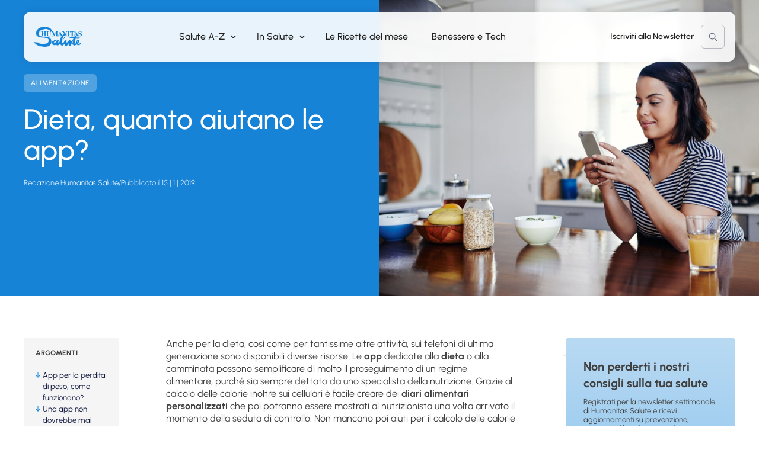

--- FILE ---
content_type: text/html; charset=UTF-8
request_url: https://www.humanitasalute.it/in-salute/dieta-e-alimentazione/89756-dieta-quanto-aiutano-le-app/
body_size: 32426
content:
<!doctype html>
<html lang="it-IT">
<head>    
    <meta charset="UTF-8">
    <meta name="viewport" content="width=device-width, initial-scale=1">
    <link rel="profile" href="https://gmpg.org/xfn/11">

    <meta name='robots' content='index, follow, max-image-preview:large, max-snippet:-1, max-video-preview:-1' />

<!-- Google Tag Manager for WordPress by gtm4wp.com -->
<script data-cfasync="false" data-pagespeed-no-defer>
	var gtm4wp_datalayer_name = "dataLayer";
	var dataLayer = dataLayer || [];
</script>
<!-- End Google Tag Manager for WordPress by gtm4wp.com -->
	<!-- This site is optimized with the Yoast SEO plugin v26.8 - https://yoast.com/product/yoast-seo-wordpress/ -->
	<title>Dieta, quanto aiutano le app? - Humanitas Salute</title>
	<link rel="canonical" href="https://www.humanitasalute.it/in-salute/dieta-e-alimentazione/89756-dieta-quanto-aiutano-le-app/" />
	<meta property="og:locale" content="it_IT" />
	<meta property="og:type" content="article" />
	<meta property="og:title" content="Dieta, quanto aiutano le app? - Humanitas Salute" />
	<meta property="og:description" content="Anche per la dieta, così come per tantissime altre attività, [&hellip;]" />
	<meta property="og:url" content="https://www.humanitasalute.it/in-salute/dieta-e-alimentazione/89756-dieta-quanto-aiutano-le-app/" />
	<meta property="og:site_name" content="Humanitas Salute" />
	<meta property="article:publisher" content="https://www.facebook.com/humanitasalute/" />
	<meta property="article:published_time" content="2019-01-15T09:49:58+00:00" />
	<meta property="article:modified_time" content="2024-08-10T09:10:48+00:00" />
	<meta property="og:image" content="https://www.humanitasalute.it/wp-content/uploads/2024/08/iStock-892674188.jpg" />
	<meta property="og:image:width" content="1920" />
	<meta property="og:image:height" content="1240" />
	<meta property="og:image:type" content="image/jpeg" />
	<meta name="author" content="Redazione Humanitas Salute" />
	<meta name="twitter:card" content="summary_large_image" />
	<meta name="twitter:label1" content="Scritto da" />
	<meta name="twitter:data1" content="Redazione Humanitas Salute" />
	<meta name="twitter:label2" content="Tempo di lettura stimato" />
	<meta name="twitter:data2" content="3 minuti" />
	<script type="application/ld+json" class="yoast-schema-graph">{"@context":"https://schema.org","@graph":[{"@type":"Article","@id":"https://www.humanitasalute.it/in-salute/dieta-e-alimentazione/89756-dieta-quanto-aiutano-le-app/#article","isPartOf":{"@id":"https://www.humanitasalute.it/in-salute/dieta-e-alimentazione/89756-dieta-quanto-aiutano-le-app/"},"author":{"name":"Redazione Humanitas Salute","@id":"https://www.humanitasalute.it/#/schema/person/5990da4234403451e12c5faba3bed998"},"headline":"Dieta, quanto aiutano le app?","datePublished":"2019-01-15T09:49:58+00:00","dateModified":"2024-08-10T09:10:48+00:00","mainEntityOfPage":{"@id":"https://www.humanitasalute.it/in-salute/dieta-e-alimentazione/89756-dieta-quanto-aiutano-le-app/"},"wordCount":507,"commentCount":0,"publisher":{"@id":"https://www.humanitasalute.it/#organization"},"image":{"@id":"https://www.humanitasalute.it/in-salute/dieta-e-alimentazione/89756-dieta-quanto-aiutano-le-app/#primaryimage"},"thumbnailUrl":"https://www.humanitasalute.it/wp-content/uploads/2024/08/iStock-892674188.jpg","keywords":["biologa nutrizionista Elisabetta Macorsini"],"articleSection":["Alimentazione","Tech"],"inLanguage":"it-IT"},{"@type":"WebPage","@id":"https://www.humanitasalute.it/in-salute/dieta-e-alimentazione/89756-dieta-quanto-aiutano-le-app/","url":"https://www.humanitasalute.it/in-salute/dieta-e-alimentazione/89756-dieta-quanto-aiutano-le-app/","name":"Dieta, quanto aiutano le app? - Humanitas Salute","isPartOf":{"@id":"https://www.humanitasalute.it/#website"},"primaryImageOfPage":{"@id":"https://www.humanitasalute.it/in-salute/dieta-e-alimentazione/89756-dieta-quanto-aiutano-le-app/#primaryimage"},"image":{"@id":"https://www.humanitasalute.it/in-salute/dieta-e-alimentazione/89756-dieta-quanto-aiutano-le-app/#primaryimage"},"thumbnailUrl":"https://www.humanitasalute.it/wp-content/uploads/2024/08/iStock-892674188.jpg","datePublished":"2019-01-15T09:49:58+00:00","dateModified":"2024-08-10T09:10:48+00:00","breadcrumb":{"@id":"https://www.humanitasalute.it/in-salute/dieta-e-alimentazione/89756-dieta-quanto-aiutano-le-app/#breadcrumb"},"inLanguage":"it-IT","potentialAction":[{"@type":"ReadAction","target":["https://www.humanitasalute.it/in-salute/dieta-e-alimentazione/89756-dieta-quanto-aiutano-le-app/"]}]},{"@type":"ImageObject","inLanguage":"it-IT","@id":"https://www.humanitasalute.it/in-salute/dieta-e-alimentazione/89756-dieta-quanto-aiutano-le-app/#primaryimage","url":"https://www.humanitasalute.it/wp-content/uploads/2024/08/iStock-892674188.jpg","contentUrl":"https://www.humanitasalute.it/wp-content/uploads/2024/08/iStock-892674188.jpg","width":1920,"height":1240},{"@type":"BreadcrumbList","@id":"https://www.humanitasalute.it/in-salute/dieta-e-alimentazione/89756-dieta-quanto-aiutano-le-app/#breadcrumb","itemListElement":[{"@type":"ListItem","position":1,"name":"Home","item":"https://www.humanitasalute.it/"},{"@type":"ListItem","position":2,"name":"Blog","item":"https://www.humanitasalute.it/blog/"},{"@type":"ListItem","position":3,"name":"In Salute","item":"https://www.humanitasalute.it/in-salute/"},{"@type":"ListItem","position":4,"name":"Alimentazione","item":"https://www.humanitasalute.it/in-salute/dieta-e-alimentazione/"},{"@type":"ListItem","position":5,"name":"Dieta, quanto aiutano le app?"}]},{"@type":"WebSite","@id":"https://www.humanitasalute.it/#website","url":"https://www.humanitasalute.it/","name":"Humanitas Salute","description":"","publisher":{"@id":"https://www.humanitasalute.it/#organization"},"potentialAction":[{"@type":"SearchAction","target":{"@type":"EntryPoint","urlTemplate":"https://www.humanitasalute.it/?s={search_term_string}"},"query-input":{"@type":"PropertyValueSpecification","valueRequired":true,"valueName":"search_term_string"}}],"inLanguage":"it-IT"},{"@type":"Organization","@id":"https://www.humanitasalute.it/#organization","name":"Humanitas Salute","url":"https://www.humanitasalute.it/","logo":{"@type":"ImageObject","inLanguage":"it-IT","@id":"https://www.humanitasalute.it/#/schema/logo/image/","url":"https://www.humanitasalute.it/wp-content/uploads/2024/08/salute-logo.png","contentUrl":"https://www.humanitasalute.it/wp-content/uploads/2024/08/salute-logo.png","width":229,"height":99,"caption":"Humanitas Salute"},"image":{"@id":"https://www.humanitasalute.it/#/schema/logo/image/"},"sameAs":["https://www.facebook.com/humanitasalute/","https://www.instagram.com/humanitashealth/"]},{"@type":"Person","@id":"https://www.humanitasalute.it/#/schema/person/5990da4234403451e12c5faba3bed998","name":"Redazione Humanitas Salute","image":{"@type":"ImageObject","inLanguage":"it-IT","@id":"https://www.humanitasalute.it/#/schema/person/image/","url":"https://secure.gravatar.com/avatar/87e74d9b9c6f352060b3310d937525b1861b66eb93bbc4e67c7800159077200d?s=96&d=mm&r=g","contentUrl":"https://secure.gravatar.com/avatar/87e74d9b9c6f352060b3310d937525b1861b66eb93bbc4e67c7800159077200d?s=96&d=mm&r=g","caption":"Redazione Humanitas Salute"},"url":"https://www.humanitasalute.it/author/redazione/"}]}</script>
	<!-- / Yoast SEO plugin. -->


<link rel="alternate" type="application/rss+xml" title="Humanitas Salute &raquo; Feed" href="https://www.humanitasalute.it/feed/" />
<link rel="alternate" title="oEmbed (JSON)" type="application/json+oembed" href="https://www.humanitasalute.it/wp-json/oembed/1.0/embed?url=https%3A%2F%2Fwww.humanitasalute.it%2Fin-salute%2Fdieta-e-alimentazione%2F89756-dieta-quanto-aiutano-le-app%2F" />
<link rel="alternate" title="oEmbed (XML)" type="text/xml+oembed" href="https://www.humanitasalute.it/wp-json/oembed/1.0/embed?url=https%3A%2F%2Fwww.humanitasalute.it%2Fin-salute%2Fdieta-e-alimentazione%2F89756-dieta-quanto-aiutano-le-app%2F&#038;format=xml" />
<style id='wp-img-auto-sizes-contain-inline-css'>
img:is([sizes=auto i],[sizes^="auto," i]){contain-intrinsic-size:3000px 1500px}
/*# sourceURL=wp-img-auto-sizes-contain-inline-css */
</style>
<style id='wp-block-library-inline-css'>
:root{--wp-block-synced-color:#7a00df;--wp-block-synced-color--rgb:122,0,223;--wp-bound-block-color:var(--wp-block-synced-color);--wp-editor-canvas-background:#ddd;--wp-admin-theme-color:#007cba;--wp-admin-theme-color--rgb:0,124,186;--wp-admin-theme-color-darker-10:#006ba1;--wp-admin-theme-color-darker-10--rgb:0,107,160.5;--wp-admin-theme-color-darker-20:#005a87;--wp-admin-theme-color-darker-20--rgb:0,90,135;--wp-admin-border-width-focus:2px}@media (min-resolution:192dpi){:root{--wp-admin-border-width-focus:1.5px}}.wp-element-button{cursor:pointer}:root .has-very-light-gray-background-color{background-color:#eee}:root .has-very-dark-gray-background-color{background-color:#313131}:root .has-very-light-gray-color{color:#eee}:root .has-very-dark-gray-color{color:#313131}:root .has-vivid-green-cyan-to-vivid-cyan-blue-gradient-background{background:linear-gradient(135deg,#00d084,#0693e3)}:root .has-purple-crush-gradient-background{background:linear-gradient(135deg,#34e2e4,#4721fb 50%,#ab1dfe)}:root .has-hazy-dawn-gradient-background{background:linear-gradient(135deg,#faaca8,#dad0ec)}:root .has-subdued-olive-gradient-background{background:linear-gradient(135deg,#fafae1,#67a671)}:root .has-atomic-cream-gradient-background{background:linear-gradient(135deg,#fdd79a,#004a59)}:root .has-nightshade-gradient-background{background:linear-gradient(135deg,#330968,#31cdcf)}:root .has-midnight-gradient-background{background:linear-gradient(135deg,#020381,#2874fc)}:root{--wp--preset--font-size--normal:16px;--wp--preset--font-size--huge:42px}.has-regular-font-size{font-size:1em}.has-larger-font-size{font-size:2.625em}.has-normal-font-size{font-size:var(--wp--preset--font-size--normal)}.has-huge-font-size{font-size:var(--wp--preset--font-size--huge)}.has-text-align-center{text-align:center}.has-text-align-left{text-align:left}.has-text-align-right{text-align:right}.has-fit-text{white-space:nowrap!important}#end-resizable-editor-section{display:none}.aligncenter{clear:both}.items-justified-left{justify-content:flex-start}.items-justified-center{justify-content:center}.items-justified-right{justify-content:flex-end}.items-justified-space-between{justify-content:space-between}.screen-reader-text{border:0;clip-path:inset(50%);height:1px;margin:-1px;overflow:hidden;padding:0;position:absolute;width:1px;word-wrap:normal!important}.screen-reader-text:focus{background-color:#ddd;clip-path:none;color:#444;display:block;font-size:1em;height:auto;left:5px;line-height:normal;padding:15px 23px 14px;text-decoration:none;top:5px;width:auto;z-index:100000}html :where(.has-border-color){border-style:solid}html :where([style*=border-top-color]){border-top-style:solid}html :where([style*=border-right-color]){border-right-style:solid}html :where([style*=border-bottom-color]){border-bottom-style:solid}html :where([style*=border-left-color]){border-left-style:solid}html :where([style*=border-width]){border-style:solid}html :where([style*=border-top-width]){border-top-style:solid}html :where([style*=border-right-width]){border-right-style:solid}html :where([style*=border-bottom-width]){border-bottom-style:solid}html :where([style*=border-left-width]){border-left-style:solid}html :where(img[class*=wp-image-]){height:auto;max-width:100%}:where(figure){margin:0 0 1em}html :where(.is-position-sticky){--wp-admin--admin-bar--position-offset:var(--wp-admin--admin-bar--height,0px)}@media screen and (max-width:600px){html :where(.is-position-sticky){--wp-admin--admin-bar--position-offset:0px}}

/*# sourceURL=wp-block-library-inline-css */
</style><style id='wp-block-heading-inline-css'>
h1:where(.wp-block-heading).has-background,h2:where(.wp-block-heading).has-background,h3:where(.wp-block-heading).has-background,h4:where(.wp-block-heading).has-background,h5:where(.wp-block-heading).has-background,h6:where(.wp-block-heading).has-background{padding:1.25em 2.375em}h1.has-text-align-left[style*=writing-mode]:where([style*=vertical-lr]),h1.has-text-align-right[style*=writing-mode]:where([style*=vertical-rl]),h2.has-text-align-left[style*=writing-mode]:where([style*=vertical-lr]),h2.has-text-align-right[style*=writing-mode]:where([style*=vertical-rl]),h3.has-text-align-left[style*=writing-mode]:where([style*=vertical-lr]),h3.has-text-align-right[style*=writing-mode]:where([style*=vertical-rl]),h4.has-text-align-left[style*=writing-mode]:where([style*=vertical-lr]),h4.has-text-align-right[style*=writing-mode]:where([style*=vertical-rl]),h5.has-text-align-left[style*=writing-mode]:where([style*=vertical-lr]),h5.has-text-align-right[style*=writing-mode]:where([style*=vertical-rl]),h6.has-text-align-left[style*=writing-mode]:where([style*=vertical-lr]),h6.has-text-align-right[style*=writing-mode]:where([style*=vertical-rl]){rotate:180deg}
/*# sourceURL=https://www.humanitasalute.it/wp-includes/blocks/heading/style.min.css */
</style>
<style id='wp-block-image-inline-css'>
.wp-block-image>a,.wp-block-image>figure>a{display:inline-block}.wp-block-image img{box-sizing:border-box;height:auto;max-width:100%;vertical-align:bottom}@media not (prefers-reduced-motion){.wp-block-image img.hide{visibility:hidden}.wp-block-image img.show{animation:show-content-image .4s}}.wp-block-image[style*=border-radius] img,.wp-block-image[style*=border-radius]>a{border-radius:inherit}.wp-block-image.has-custom-border img{box-sizing:border-box}.wp-block-image.aligncenter{text-align:center}.wp-block-image.alignfull>a,.wp-block-image.alignwide>a{width:100%}.wp-block-image.alignfull img,.wp-block-image.alignwide img{height:auto;width:100%}.wp-block-image .aligncenter,.wp-block-image .alignleft,.wp-block-image .alignright,.wp-block-image.aligncenter,.wp-block-image.alignleft,.wp-block-image.alignright{display:table}.wp-block-image .aligncenter>figcaption,.wp-block-image .alignleft>figcaption,.wp-block-image .alignright>figcaption,.wp-block-image.aligncenter>figcaption,.wp-block-image.alignleft>figcaption,.wp-block-image.alignright>figcaption{caption-side:bottom;display:table-caption}.wp-block-image .alignleft{float:left;margin:.5em 1em .5em 0}.wp-block-image .alignright{float:right;margin:.5em 0 .5em 1em}.wp-block-image .aligncenter{margin-left:auto;margin-right:auto}.wp-block-image :where(figcaption){margin-bottom:1em;margin-top:.5em}.wp-block-image.is-style-circle-mask img{border-radius:9999px}@supports ((-webkit-mask-image:none) or (mask-image:none)) or (-webkit-mask-image:none){.wp-block-image.is-style-circle-mask img{border-radius:0;-webkit-mask-image:url('data:image/svg+xml;utf8,<svg viewBox="0 0 100 100" xmlns="http://www.w3.org/2000/svg"><circle cx="50" cy="50" r="50"/></svg>');mask-image:url('data:image/svg+xml;utf8,<svg viewBox="0 0 100 100" xmlns="http://www.w3.org/2000/svg"><circle cx="50" cy="50" r="50"/></svg>');mask-mode:alpha;-webkit-mask-position:center;mask-position:center;-webkit-mask-repeat:no-repeat;mask-repeat:no-repeat;-webkit-mask-size:contain;mask-size:contain}}:root :where(.wp-block-image.is-style-rounded img,.wp-block-image .is-style-rounded img){border-radius:9999px}.wp-block-image figure{margin:0}.wp-lightbox-container{display:flex;flex-direction:column;position:relative}.wp-lightbox-container img{cursor:zoom-in}.wp-lightbox-container img:hover+button{opacity:1}.wp-lightbox-container button{align-items:center;backdrop-filter:blur(16px) saturate(180%);background-color:#5a5a5a40;border:none;border-radius:4px;cursor:zoom-in;display:flex;height:20px;justify-content:center;opacity:0;padding:0;position:absolute;right:16px;text-align:center;top:16px;width:20px;z-index:100}@media not (prefers-reduced-motion){.wp-lightbox-container button{transition:opacity .2s ease}}.wp-lightbox-container button:focus-visible{outline:3px auto #5a5a5a40;outline:3px auto -webkit-focus-ring-color;outline-offset:3px}.wp-lightbox-container button:hover{cursor:pointer;opacity:1}.wp-lightbox-container button:focus{opacity:1}.wp-lightbox-container button:focus,.wp-lightbox-container button:hover,.wp-lightbox-container button:not(:hover):not(:active):not(.has-background){background-color:#5a5a5a40;border:none}.wp-lightbox-overlay{box-sizing:border-box;cursor:zoom-out;height:100vh;left:0;overflow:hidden;position:fixed;top:0;visibility:hidden;width:100%;z-index:100000}.wp-lightbox-overlay .close-button{align-items:center;cursor:pointer;display:flex;justify-content:center;min-height:40px;min-width:40px;padding:0;position:absolute;right:calc(env(safe-area-inset-right) + 16px);top:calc(env(safe-area-inset-top) + 16px);z-index:5000000}.wp-lightbox-overlay .close-button:focus,.wp-lightbox-overlay .close-button:hover,.wp-lightbox-overlay .close-button:not(:hover):not(:active):not(.has-background){background:none;border:none}.wp-lightbox-overlay .lightbox-image-container{height:var(--wp--lightbox-container-height);left:50%;overflow:hidden;position:absolute;top:50%;transform:translate(-50%,-50%);transform-origin:top left;width:var(--wp--lightbox-container-width);z-index:9999999999}.wp-lightbox-overlay .wp-block-image{align-items:center;box-sizing:border-box;display:flex;height:100%;justify-content:center;margin:0;position:relative;transform-origin:0 0;width:100%;z-index:3000000}.wp-lightbox-overlay .wp-block-image img{height:var(--wp--lightbox-image-height);min-height:var(--wp--lightbox-image-height);min-width:var(--wp--lightbox-image-width);width:var(--wp--lightbox-image-width)}.wp-lightbox-overlay .wp-block-image figcaption{display:none}.wp-lightbox-overlay button{background:none;border:none}.wp-lightbox-overlay .scrim{background-color:#fff;height:100%;opacity:.9;position:absolute;width:100%;z-index:2000000}.wp-lightbox-overlay.active{visibility:visible}@media not (prefers-reduced-motion){.wp-lightbox-overlay.active{animation:turn-on-visibility .25s both}.wp-lightbox-overlay.active img{animation:turn-on-visibility .35s both}.wp-lightbox-overlay.show-closing-animation:not(.active){animation:turn-off-visibility .35s both}.wp-lightbox-overlay.show-closing-animation:not(.active) img{animation:turn-off-visibility .25s both}.wp-lightbox-overlay.zoom.active{animation:none;opacity:1;visibility:visible}.wp-lightbox-overlay.zoom.active .lightbox-image-container{animation:lightbox-zoom-in .4s}.wp-lightbox-overlay.zoom.active .lightbox-image-container img{animation:none}.wp-lightbox-overlay.zoom.active .scrim{animation:turn-on-visibility .4s forwards}.wp-lightbox-overlay.zoom.show-closing-animation:not(.active){animation:none}.wp-lightbox-overlay.zoom.show-closing-animation:not(.active) .lightbox-image-container{animation:lightbox-zoom-out .4s}.wp-lightbox-overlay.zoom.show-closing-animation:not(.active) .lightbox-image-container img{animation:none}.wp-lightbox-overlay.zoom.show-closing-animation:not(.active) .scrim{animation:turn-off-visibility .4s forwards}}@keyframes show-content-image{0%{visibility:hidden}99%{visibility:hidden}to{visibility:visible}}@keyframes turn-on-visibility{0%{opacity:0}to{opacity:1}}@keyframes turn-off-visibility{0%{opacity:1;visibility:visible}99%{opacity:0;visibility:visible}to{opacity:0;visibility:hidden}}@keyframes lightbox-zoom-in{0%{transform:translate(calc((-100vw + var(--wp--lightbox-scrollbar-width))/2 + var(--wp--lightbox-initial-left-position)),calc(-50vh + var(--wp--lightbox-initial-top-position))) scale(var(--wp--lightbox-scale))}to{transform:translate(-50%,-50%) scale(1)}}@keyframes lightbox-zoom-out{0%{transform:translate(-50%,-50%) scale(1);visibility:visible}99%{visibility:visible}to{transform:translate(calc((-100vw + var(--wp--lightbox-scrollbar-width))/2 + var(--wp--lightbox-initial-left-position)),calc(-50vh + var(--wp--lightbox-initial-top-position))) scale(var(--wp--lightbox-scale));visibility:hidden}}
/*# sourceURL=https://www.humanitasalute.it/wp-includes/blocks/image/style.min.css */
</style>
<style id='wp-block-group-inline-css'>
.wp-block-group{box-sizing:border-box}:where(.wp-block-group.wp-block-group-is-layout-constrained){position:relative}
/*# sourceURL=https://www.humanitasalute.it/wp-includes/blocks/group/style.min.css */
</style>
<style id='wp-block-paragraph-inline-css'>
.is-small-text{font-size:.875em}.is-regular-text{font-size:1em}.is-large-text{font-size:2.25em}.is-larger-text{font-size:3em}.has-drop-cap:not(:focus):first-letter{float:left;font-size:8.4em;font-style:normal;font-weight:100;line-height:.68;margin:.05em .1em 0 0;text-transform:uppercase}body.rtl .has-drop-cap:not(:focus):first-letter{float:none;margin-left:.1em}p.has-drop-cap.has-background{overflow:hidden}:root :where(p.has-background){padding:1.25em 2.375em}:where(p.has-text-color:not(.has-link-color)) a{color:inherit}p.has-text-align-left[style*="writing-mode:vertical-lr"],p.has-text-align-right[style*="writing-mode:vertical-rl"]{rotate:180deg}
/*# sourceURL=https://www.humanitasalute.it/wp-includes/blocks/paragraph/style.min.css */
</style>
<style id='global-styles-inline-css'>
:root{--wp--preset--aspect-ratio--square: 1;--wp--preset--aspect-ratio--4-3: 4/3;--wp--preset--aspect-ratio--3-4: 3/4;--wp--preset--aspect-ratio--3-2: 3/2;--wp--preset--aspect-ratio--2-3: 2/3;--wp--preset--aspect-ratio--16-9: 16/9;--wp--preset--aspect-ratio--9-16: 9/16;--wp--preset--color--black: #000;--wp--preset--color--cyan-bluish-gray: #abb8c3;--wp--preset--color--white: #fff;--wp--preset--color--pale-pink: #f78da7;--wp--preset--color--vivid-red: #cf2e2e;--wp--preset--color--luminous-vivid-orange: #ff6900;--wp--preset--color--luminous-vivid-amber: #fcb900;--wp--preset--color--light-green-cyan: #7bdcb5;--wp--preset--color--vivid-green-cyan: #00d084;--wp--preset--color--pale-cyan-blue: #8ed1fc;--wp--preset--color--vivid-cyan-blue: #0693e3;--wp--preset--color--vivid-purple: #9b51e0;--wp--preset--color--grey-text: #646464;--wp--preset--color--dark-grey: #333;--wp--preset--color--grey: #818181;--wp--preset--color--light-grey: #c6c6c6;--wp--preset--color--main-blue: #1783d7;--wp--preset--color--main-blue-light: #51a2e1;--wp--preset--color--main-blue-lighter: #74b8ea;--wp--preset--color--main-green: #1783d7;--wp--preset--color--main-green-light: #51a2e1;--wp--preset--color--main-green-lighter: #74b8ea;--wp--preset--color--dark-blue: #0c143a;--wp--preset--color--blue: #242c62;--wp--preset--color--off-black: #222222;--wp--preset--gradient--vivid-cyan-blue-to-vivid-purple: linear-gradient(135deg,rgb(6,147,227) 0%,rgb(155,81,224) 100%);--wp--preset--gradient--light-green-cyan-to-vivid-green-cyan: linear-gradient(135deg,rgb(122,220,180) 0%,rgb(0,208,130) 100%);--wp--preset--gradient--luminous-vivid-amber-to-luminous-vivid-orange: linear-gradient(135deg,rgb(252,185,0) 0%,rgb(255,105,0) 100%);--wp--preset--gradient--luminous-vivid-orange-to-vivid-red: linear-gradient(135deg,rgb(255,105,0) 0%,rgb(207,46,46) 100%);--wp--preset--gradient--very-light-gray-to-cyan-bluish-gray: linear-gradient(135deg,rgb(238,238,238) 0%,rgb(169,184,195) 100%);--wp--preset--gradient--cool-to-warm-spectrum: linear-gradient(135deg,rgb(74,234,220) 0%,rgb(151,120,209) 20%,rgb(207,42,186) 40%,rgb(238,44,130) 60%,rgb(251,105,98) 80%,rgb(254,248,76) 100%);--wp--preset--gradient--blush-light-purple: linear-gradient(135deg,rgb(255,206,236) 0%,rgb(152,150,240) 100%);--wp--preset--gradient--blush-bordeaux: linear-gradient(135deg,rgb(254,205,165) 0%,rgb(254,45,45) 50%,rgb(107,0,62) 100%);--wp--preset--gradient--luminous-dusk: linear-gradient(135deg,rgb(255,203,112) 0%,rgb(199,81,192) 50%,rgb(65,88,208) 100%);--wp--preset--gradient--pale-ocean: linear-gradient(135deg,rgb(255,245,203) 0%,rgb(182,227,212) 50%,rgb(51,167,181) 100%);--wp--preset--gradient--electric-grass: linear-gradient(135deg,rgb(202,248,128) 0%,rgb(113,206,126) 100%);--wp--preset--gradient--midnight: linear-gradient(135deg,rgb(2,3,129) 0%,rgb(40,116,252) 100%);--wp--preset--font-size--small: 13px;--wp--preset--font-size--medium: 20px;--wp--preset--font-size--large: 36px;--wp--preset--font-size--x-large: 42px;--wp--preset--font-size--xs: 12px;--wp--preset--font-size--s: 14px;--wp--preset--font-size--d: 16px;--wp--preset--font-size--m: 18px;--wp--preset--font-size--l: 24px;--wp--preset--font-size--xl: 32px;--wp--preset--font-size--xxl: 40px;--wp--preset--font-size--xxxl: 46px;--wp--preset--spacing--20: 0.44rem;--wp--preset--spacing--30: 0.67rem;--wp--preset--spacing--40: 1rem;--wp--preset--spacing--50: 1.5rem;--wp--preset--spacing--60: 2.25rem;--wp--preset--spacing--70: 3.38rem;--wp--preset--spacing--80: 5.06rem;--wp--preset--shadow--natural: 6px 6px 9px rgba(0, 0, 0, 0.2);--wp--preset--shadow--deep: 12px 12px 50px rgba(0, 0, 0, 0.4);--wp--preset--shadow--sharp: 6px 6px 0px rgba(0, 0, 0, 0.2);--wp--preset--shadow--outlined: 6px 6px 0px -3px rgb(255, 255, 255), 6px 6px rgb(0, 0, 0);--wp--preset--shadow--crisp: 6px 6px 0px rgb(0, 0, 0);}:where(.is-layout-flex){gap: 0.5em;}:where(.is-layout-grid){gap: 0.5em;}body .is-layout-flex{display: flex;}.is-layout-flex{flex-wrap: wrap;align-items: center;}.is-layout-flex > :is(*, div){margin: 0;}body .is-layout-grid{display: grid;}.is-layout-grid > :is(*, div){margin: 0;}:where(.wp-block-columns.is-layout-flex){gap: 2em;}:where(.wp-block-columns.is-layout-grid){gap: 2em;}:where(.wp-block-post-template.is-layout-flex){gap: 1.25em;}:where(.wp-block-post-template.is-layout-grid){gap: 1.25em;}.has-black-color{color: var(--wp--preset--color--black) !important;}.has-cyan-bluish-gray-color{color: var(--wp--preset--color--cyan-bluish-gray) !important;}.has-white-color{color: var(--wp--preset--color--white) !important;}.has-pale-pink-color{color: var(--wp--preset--color--pale-pink) !important;}.has-vivid-red-color{color: var(--wp--preset--color--vivid-red) !important;}.has-luminous-vivid-orange-color{color: var(--wp--preset--color--luminous-vivid-orange) !important;}.has-luminous-vivid-amber-color{color: var(--wp--preset--color--luminous-vivid-amber) !important;}.has-light-green-cyan-color{color: var(--wp--preset--color--light-green-cyan) !important;}.has-vivid-green-cyan-color{color: var(--wp--preset--color--vivid-green-cyan) !important;}.has-pale-cyan-blue-color{color: var(--wp--preset--color--pale-cyan-blue) !important;}.has-vivid-cyan-blue-color{color: var(--wp--preset--color--vivid-cyan-blue) !important;}.has-vivid-purple-color{color: var(--wp--preset--color--vivid-purple) !important;}.has-black-background-color{background-color: var(--wp--preset--color--black) !important;}.has-cyan-bluish-gray-background-color{background-color: var(--wp--preset--color--cyan-bluish-gray) !important;}.has-white-background-color{background-color: var(--wp--preset--color--white) !important;}.has-pale-pink-background-color{background-color: var(--wp--preset--color--pale-pink) !important;}.has-vivid-red-background-color{background-color: var(--wp--preset--color--vivid-red) !important;}.has-luminous-vivid-orange-background-color{background-color: var(--wp--preset--color--luminous-vivid-orange) !important;}.has-luminous-vivid-amber-background-color{background-color: var(--wp--preset--color--luminous-vivid-amber) !important;}.has-light-green-cyan-background-color{background-color: var(--wp--preset--color--light-green-cyan) !important;}.has-vivid-green-cyan-background-color{background-color: var(--wp--preset--color--vivid-green-cyan) !important;}.has-pale-cyan-blue-background-color{background-color: var(--wp--preset--color--pale-cyan-blue) !important;}.has-vivid-cyan-blue-background-color{background-color: var(--wp--preset--color--vivid-cyan-blue) !important;}.has-vivid-purple-background-color{background-color: var(--wp--preset--color--vivid-purple) !important;}.has-black-border-color{border-color: var(--wp--preset--color--black) !important;}.has-cyan-bluish-gray-border-color{border-color: var(--wp--preset--color--cyan-bluish-gray) !important;}.has-white-border-color{border-color: var(--wp--preset--color--white) !important;}.has-pale-pink-border-color{border-color: var(--wp--preset--color--pale-pink) !important;}.has-vivid-red-border-color{border-color: var(--wp--preset--color--vivid-red) !important;}.has-luminous-vivid-orange-border-color{border-color: var(--wp--preset--color--luminous-vivid-orange) !important;}.has-luminous-vivid-amber-border-color{border-color: var(--wp--preset--color--luminous-vivid-amber) !important;}.has-light-green-cyan-border-color{border-color: var(--wp--preset--color--light-green-cyan) !important;}.has-vivid-green-cyan-border-color{border-color: var(--wp--preset--color--vivid-green-cyan) !important;}.has-pale-cyan-blue-border-color{border-color: var(--wp--preset--color--pale-cyan-blue) !important;}.has-vivid-cyan-blue-border-color{border-color: var(--wp--preset--color--vivid-cyan-blue) !important;}.has-vivid-purple-border-color{border-color: var(--wp--preset--color--vivid-purple) !important;}.has-vivid-cyan-blue-to-vivid-purple-gradient-background{background: var(--wp--preset--gradient--vivid-cyan-blue-to-vivid-purple) !important;}.has-light-green-cyan-to-vivid-green-cyan-gradient-background{background: var(--wp--preset--gradient--light-green-cyan-to-vivid-green-cyan) !important;}.has-luminous-vivid-amber-to-luminous-vivid-orange-gradient-background{background: var(--wp--preset--gradient--luminous-vivid-amber-to-luminous-vivid-orange) !important;}.has-luminous-vivid-orange-to-vivid-red-gradient-background{background: var(--wp--preset--gradient--luminous-vivid-orange-to-vivid-red) !important;}.has-very-light-gray-to-cyan-bluish-gray-gradient-background{background: var(--wp--preset--gradient--very-light-gray-to-cyan-bluish-gray) !important;}.has-cool-to-warm-spectrum-gradient-background{background: var(--wp--preset--gradient--cool-to-warm-spectrum) !important;}.has-blush-light-purple-gradient-background{background: var(--wp--preset--gradient--blush-light-purple) !important;}.has-blush-bordeaux-gradient-background{background: var(--wp--preset--gradient--blush-bordeaux) !important;}.has-luminous-dusk-gradient-background{background: var(--wp--preset--gradient--luminous-dusk) !important;}.has-pale-ocean-gradient-background{background: var(--wp--preset--gradient--pale-ocean) !important;}.has-electric-grass-gradient-background{background: var(--wp--preset--gradient--electric-grass) !important;}.has-midnight-gradient-background{background: var(--wp--preset--gradient--midnight) !important;}.has-small-font-size{font-size: var(--wp--preset--font-size--small) !important;}.has-medium-font-size{font-size: var(--wp--preset--font-size--medium) !important;}.has-large-font-size{font-size: var(--wp--preset--font-size--large) !important;}.has-x-large-font-size{font-size: var(--wp--preset--font-size--x-large) !important;}
/*# sourceURL=global-styles-inline-css */
</style>
<style id='core-block-supports-inline-css'>
.wp-container-core-group-is-layout-ad2f72ca{flex-wrap:nowrap;}
/*# sourceURL=core-block-supports-inline-css */
</style>

<style id='classic-theme-styles-inline-css'>
/*! This file is auto-generated */
.wp-block-button__link{color:#fff;background-color:#32373c;border-radius:9999px;box-shadow:none;text-decoration:none;padding:calc(.667em + 2px) calc(1.333em + 2px);font-size:1.125em}.wp-block-file__button{background:#32373c;color:#fff;text-decoration:none}
/*# sourceURL=/wp-includes/css/classic-themes.min.css */
</style>
<link data-minify="1" rel='stylesheet' id='salute-style-css' href='https://www.humanitasalute.it/wp-content/cache/background-css/www.humanitasalute.it/wp-content/cache/min/1/wp-content/themes/salute-theme/assets/css/site.css?ver=1767691407&wpr_t=1769818734' media='all' />
<link data-minify="1" rel='stylesheet' id='block-latest-posts-css' href='https://www.humanitasalute.it/wp-content/cache/min/1/wp-content/themes/salute-theme/template-parts/blocks/block-latest-posts/block-latest-posts.css?ver=1767691408' media='all' />
<link data-minify="1" rel='stylesheet' id='block-most-popular-tags-css' href='https://www.humanitasalute.it/wp-content/cache/min/1/wp-content/themes/salute-theme/template-parts/blocks/block-most-popular-tags/block-most-popular-tags.css?ver=1767691408' media='all' />
<style id='kadence-blocks-global-variables-inline-css'>
:root {--global-kb-font-size-sm:clamp(0.8rem, 0.73rem + 0.217vw, 0.9rem);--global-kb-font-size-md:clamp(1.1rem, 0.995rem + 0.326vw, 1.25rem);--global-kb-font-size-lg:clamp(1.75rem, 1.576rem + 0.543vw, 2rem);--global-kb-font-size-xl:clamp(2.25rem, 1.728rem + 1.63vw, 3rem);--global-kb-font-size-xxl:clamp(2.5rem, 1.456rem + 3.26vw, 4rem);--global-kb-font-size-xxxl:clamp(2.75rem, 0.489rem + 7.065vw, 6rem);}:root {--global-palette1: #3182CE;--global-palette2: #2B6CB0;--global-palette3: #1A202C;--global-palette4: #2D3748;--global-palette5: #4A5568;--global-palette6: #718096;--global-palette7: #EDF2F7;--global-palette8: #F7FAFC;--global-palette9: #ffffff;}
/*# sourceURL=kadence-blocks-global-variables-inline-css */
</style>
<style id='rocket-lazyload-inline-css'>
.rll-youtube-player{position:relative;padding-bottom:56.23%;height:0;overflow:hidden;max-width:100%;}.rll-youtube-player:focus-within{outline: 2px solid currentColor;outline-offset: 5px;}.rll-youtube-player iframe{position:absolute;top:0;left:0;width:100%;height:100%;z-index:100;background:0 0}.rll-youtube-player img{bottom:0;display:block;left:0;margin:auto;max-width:100%;width:100%;position:absolute;right:0;top:0;border:none;height:auto;-webkit-transition:.4s all;-moz-transition:.4s all;transition:.4s all}.rll-youtube-player img:hover{-webkit-filter:brightness(75%)}.rll-youtube-player .play{height:100%;width:100%;left:0;top:0;position:absolute;background:var(--wpr-bg-32991bae-0fd4-4a51-bdd2-1bf328a35f97) no-repeat center;background-color: transparent !important;cursor:pointer;border:none;}.wp-embed-responsive .wp-has-aspect-ratio .rll-youtube-player{position:absolute;padding-bottom:0;width:100%;height:100%;top:0;bottom:0;left:0;right:0}
/*# sourceURL=rocket-lazyload-inline-css */
</style>
<script id="webtoffee-cookie-consent-js-extra">
var _wccConfig = {"_ipData":[],"_assetsURL":"https://www.humanitasalute.it/wp-content/plugins/webtoffee-cookie-consent/lite/frontend/images/","_publicURL":"https://www.humanitasalute.it","_categories":[{"name":"Necessaria","slug":"necessary","isNecessary":true,"ccpaDoNotSell":true,"cookies":[{"cookieID":"visid_incap_*","domain":".humanitasalute.it","provider":"sitelock.com"},{"cookieID":"incap_ses_*","domain":".humanitasalute.it","provider":"sitelock.com"},{"cookieID":"wt_consent","domain":"www.humanitasalute.it","provider":""}],"active":true,"defaultConsent":{"gdpr":true,"ccpa":true},"foundNoCookieScript":false},{"name":"Funzionale","slug":"functional","isNecessary":false,"ccpaDoNotSell":true,"cookies":[],"active":true,"defaultConsent":{"gdpr":false,"ccpa":false},"foundNoCookieScript":false},{"name":"Analitica","slug":"analytics","isNecessary":false,"ccpaDoNotSell":true,"cookies":[{"cookieID":"___utmvc","domain":".humanitasalute.it","provider":"google-analytics.com|googletagmanager.com/gtag/js"},{"cookieID":"_ga","domain":".humanitasalute.it","provider":"google-analytics.com|googletagmanager.com/gtag/js"},{"cookieID":"_gid","domain":".humanitasalute.it","provider":"google-analytics.com|googletagmanager.com/gtag/js"},{"cookieID":"_gat_UA-*","domain":".humanitasalute.it","provider":"google-analytics.com|googletagmanager.com/gtag/js"},{"cookieID":"_gcl_au","domain":".humanitasalute.it","provider":"googletagmanager.com"},{"cookieID":"_ga_*","domain":".humanitasalute.it","provider":"google-analytics.com|googletagmanager.com/gtag/js"}],"active":true,"defaultConsent":{"gdpr":false,"ccpa":false},"foundNoCookieScript":false},{"name":"Prestazioni","slug":"performance","isNecessary":false,"ccpaDoNotSell":true,"cookies":[],"active":true,"defaultConsent":{"gdpr":false,"ccpa":false},"foundNoCookieScript":false},{"name":"Pubblicitari","slug":"advertisement","isNecessary":false,"ccpaDoNotSell":true,"cookies":[{"cookieID":"test_cookie","domain":".doubleclick.net","provider":"doubleclick.net"}],"active":true,"defaultConsent":{"gdpr":false,"ccpa":false},"foundNoCookieScript":false},{"name":"Altre","slug":"others","isNecessary":false,"ccpaDoNotSell":true,"cookies":[],"active":true,"defaultConsent":{"gdpr":false,"ccpa":false},"foundNoCookieScript":false}],"_activeLaw":"gdpr","_rootDomain":"","_block":"1","_showBanner":"1","_bannerConfig":{"GDPR":{"settings":{"type":"popup","position":"center","applicableLaw":"gdpr","preferenceCenter":"center","selectedRegion":"EU","consentExpiry":365,"shortcodes":[{"key":"wcc_readmore","content":"\u003Ca href=\"http://www.humanitasalute.it/wp-content/uploads/2024/10/Cookie-Policy_Humanitasalute.pdf\" class=\"wcc-policy\" aria-label=\"Politica sui cookie\" target=\"_blank\" rel=\"noopener\" data-tag=\"readmore-button\"\u003EPolitica sui cookie\u003C/a\u003E","tag":"readmore-button","status":false,"attributes":{"rel":"nofollow","target":"_blank"}},{"key":"wcc_show_desc","content":"\u003Cbutton class=\"wcc-show-desc-btn\" data-tag=\"show-desc-button\" aria-label=\"Mostra di pi\u00f9\"\u003EMostra di pi\u00f9\u003C/button\u003E","tag":"show-desc-button","status":true,"attributes":[]},{"key":"wcc_hide_desc","content":"\u003Cbutton class=\"wcc-show-desc-btn\" data-tag=\"hide-desc-button\" aria-label=\"Mostra meno\"\u003EMostra meno\u003C/button\u003E","tag":"hide-desc-button","status":true,"attributes":[]},{"key":"wcc_category_toggle_label","content":"[wcc_{{status}}_category_label] [wcc_preference_{{category_slug}}_title]","tag":"","status":true,"attributes":[]},{"key":"wcc_enable_category_label","content":"Abilitare","tag":"","status":true,"attributes":[]},{"key":"wcc_disable_category_label","content":"Disattivare","tag":"","status":true,"attributes":[]},{"key":"wcc_video_placeholder","content":"\u003Cdiv class=\"video-placeholder-normal\" data-tag=\"video-placeholder\" id=\"[UNIQUEID]\"\u003E\u003Cp class=\"video-placeholder-text-normal\" data-tag=\"placeholder-title\"\u003ESi prega di accettare il {category} consenso ai cookie\u003C/p\u003E\u003C/div\u003E","tag":"","status":true,"attributes":[]},{"key":"wcc_enable_optout_label","content":"Abilitare","tag":"","status":true,"attributes":[]},{"key":"wcc_disable_optout_label","content":"Disattivare","tag":"","status":true,"attributes":[]},{"key":"wcc_optout_toggle_label","content":"[wcc_{{status}}_optout_label] [wcc_optout_option_title]","tag":"","status":true,"attributes":[]},{"key":"wcc_optout_option_title","content":"Non vendere o condividere i miei dati personali","tag":"","status":true,"attributes":[]},{"key":"wcc_optout_close_label","content":"Vicino","tag":"","status":true,"attributes":[]}],"bannerEnabled":true},"behaviours":{"reloadBannerOnAccept":false,"loadAnalyticsByDefault":false,"animations":{"onLoad":"animate","onHide":"sticky"}},"config":{"revisitConsent":{"status":false,"tag":"revisit-consent","position":"bottom-left","meta":{"url":"#"},"styles":[],"elements":{"title":{"type":"text","tag":"revisit-consent-title","status":true,"styles":{"color":"#0056a7"}}}},"preferenceCenter":{"toggle":{"status":true,"tag":"detail-category-toggle","type":"toggle","states":{"active":{"styles":{"background-color":"#000000"}},"inactive":{"styles":{"background-color":"#D0D5D2"}}}},"poweredBy":{"status":false,"tag":"detail-powered-by","styles":{"background-color":"#EDEDED","color":"#293C5B"}}},"categoryPreview":{"status":false,"toggle":{"status":true,"tag":"detail-category-preview-toggle","type":"toggle","states":{"active":{"styles":{"background-color":"#000000"}},"inactive":{"styles":{"background-color":"#D0D5D2"}}}}},"videoPlaceholder":{"status":true,"styles":{"background-color":"#578A3F","border-color":"#000000","color":"#ffffff"}},"readMore":{"status":false,"tag":"readmore-button","type":"link","meta":{"noFollow":true,"newTab":true},"styles":{"color":"#000000","background-color":"transparent","border-color":"transparent"}},"auditTable":{"status":false},"optOption":{"status":true,"toggle":{"status":true,"tag":"optout-option-toggle","type":"toggle","states":{"active":{"styles":{"background-color":"#000000"}},"inactive":{"styles":{"background-color":"#FFFFFF"}}}},"gpcOption":false}}}},"_version":"3.5.0","_logConsent":"1","_tags":[{"tag":"accept-button","styles":{"color":"#FFFFFF","background-color":"#1783D7","border-color":"#1783D7"}},{"tag":"reject-button","styles":{"color":"#000000","background-color":"#F9F9F9","border-color":"#F9F9F9"}},{"tag":"settings-button","styles":{"color":"#000000","background-color":"#F9F9F9","border-color":"#F9F9F9"}},{"tag":"readmore-button","styles":{"color":"#000000","background-color":"transparent","border-color":"transparent"}},{"tag":"donotsell-button","styles":{"color":"#1863dc","background-color":"transparent","border-color":"transparent"}},{"tag":"accept-button","styles":{"color":"#FFFFFF","background-color":"#1783D7","border-color":"#1783D7"}},{"tag":"revisit-consent","styles":[]},{"tag":"detail-category-always-enabled","styles":{"color":"#008000"}}],"_rtl":"","_lawSelected":["GDPR"],"_restApiUrl":"https://directory.cookieyes.com/api/v1/ip","_renewConsent":"","_restrictToCA":"","_customEvents":"","_ccpaAllowedRegions":[],"_gdprAllowedRegions":[],"_closeButtonAction":"reject","_ssl":"1","_providersToBlock":[{"re":"doubleclick.net","categories":["advertisement"]}]};
var _wccStyles = {"css":{"GDPR":".wcc-overlay{background: #000000; opacity: 0.4; position: fixed; top: 0; left: 0; width: 100%; height: 100%; z-index: 9999999;}.wcc-popup-overflow{overflow: hidden;}.wcc-hide{display: none;}.wcc-btn-revisit-wrapper{display: flex; padding: 6px; border-radius: 8px; opacity: 0px; background-color:#ffffff; box-shadow: 0px 3px 10px 0px #798da04d;  align-items: center; justify-content: center;  position: fixed; z-index: 999999; cursor: pointer;}.wcc-revisit-bottom-left{bottom: 15px; left: 15px;}.wcc-revisit-bottom-right{bottom: 15px; right: 15px;}.wcc-btn-revisit-wrapper .wcc-btn-revisit{display: flex; align-items: center; justify-content: center; background: none; border: none; cursor: pointer; position: relative; margin: 0; padding: 0;}.wcc-btn-revisit-wrapper .wcc-btn-revisit img{max-width: fit-content; margin: 0; } .wcc-btn-revisit-wrapper .wcc-revisit-help-text{font-size:14px; margin-left:4px; display:none;}.wcc-btn-revisit-wrapper:hover .wcc-revisit-help-text, .wcc-btn-revisit-wrapper:focus-within .wcc-revisit-help-text { display: block;}.wcc-revisit-hide{display: none;}.wcc-preference-btn:hover{cursor:pointer; text-decoration:underline;}.wcc-cookie-audit-table { font-family: inherit; border-collapse: collapse; width: 100%;} .wcc-cookie-audit-table th, .wcc-cookie-audit-table td {text-align: left; padding: 10px; font-size: 12px; color: #000000; word-break: normal; background-color: #d9dfe7; border: 1px solid #cbced6;} .wcc-cookie-audit-table tr:nth-child(2n + 1) td { background: #f1f5fa; }.wcc-consent-container{position: fixed; width: 440px; box-sizing: border-box; z-index: 99999999; transform: translate(-50%, -50%); border-radius: 6px;}.wcc-consent-container .wcc-consent-bar{background: #ffffff; border: 1px solid; padding: 20px 26px; border-radius: 6px; box-shadow: 0 -1px 10px 0 #acabab4d;}.wcc-consent-bar .wcc-banner-btn-close{position: absolute; right: 14px; top: 14px; background: none; border: none; cursor: pointer; padding: 0; margin: 0; height: auto; width: auto; min-height: 0; line-height: 0; text-shadow: none; box-shadow: none;}.wcc-consent-bar .wcc-banner-btn-close img{height: 10px; width: 10px; margin: 0;}.wcc-popup-center{top: 50%; left: 50%;}.wcc-custom-brand-logo-wrapper .wcc-custom-brand-logo{width: 100px; height: auto; margin: 0 0 12px 0;}.wcc-notice .wcc-title{color: #212121; font-weight: 700; font-size: 18px; line-height: 24px; margin: 0 0 12px 0; word-break: break-word;}.wcc-notice-des *{font-size: 14px;}.wcc-notice-des{color: #212121; font-size: 14px; line-height: 24px; font-weight: 400;}.wcc-notice-des img{min-height: 25px; min-width: 25px;}.wcc-consent-bar .wcc-notice-des p{color: inherit; margin-top: 0; word-break: break-word;}.wcc-notice-des p:last-child{margin-bottom: 0;}.wcc-notice-des a.wcc-policy,.wcc-notice-des button.wcc-policy{font-size: 14px; color: #1863dc; white-space: nowrap; cursor: pointer; background: transparent; border: 1px solid; text-decoration: underline;}.wcc-notice-des button.wcc-policy{padding: 0;}.wcc-notice-des a.wcc-policy:focus-visible,.wcc-consent-bar .wcc-banner-btn-close:focus-visible,.wcc-notice-des button.wcc-policy:focus-visible,.wcc-preference-content-wrapper .wcc-show-desc-btn:focus-visible,.wcc-accordion-header .wcc-accordion-btn:focus-visible,.wcc-preference-header .wcc-btn-close:focus-visible,.wcc-switch input[type=\"checkbox\"]:focus-visible,.wcc-btn:focus-visible{outline: 2px solid #1863dc; outline-offset: 2px;}.wcc-btn:focus:not(:focus-visible),.wcc-accordion-header .wcc-accordion-btn:focus:not(:focus-visible),.wcc-preference-content-wrapper .wcc-show-desc-btn:focus:not(:focus-visible),.wcc-btn-revisit-wrapper .wcc-btn-revisit:focus:not(:focus-visible),.wcc-preference-header .wcc-btn-close:focus:not(:focus-visible),.wcc-consent-bar .wcc-banner-btn-close:focus:not(:focus-visible){outline: 0;}button.wcc-show-desc-btn:not(:hover):not(:active){color: #1863dc; background: transparent;}button.wcc-accordion-btn:not(:hover):not(:active),button.wcc-banner-btn-close:not(:hover):not(:active),button.wcc-btn-close:not(:hover):not(:active),button.wcc-btn-revisit:not(:hover):not(:active){background: transparent;}.wcc-consent-bar button:hover,.wcc-modal.wcc-modal-open button:hover,.wcc-consent-bar button:focus,.wcc-modal.wcc-modal-open button:focus{text-decoration: none;}.wcc-notice-btn-wrapper{display: flex; justify-content: center; align-items: center; flex-wrap: wrap; gap: 8px; margin-top: 16px;}.wcc-notice-btn-wrapper .wcc-btn{text-shadow: none; box-shadow: none;}.wcc-btn{flex: auto; max-width: 100%; font-size: 14px; font-family: inherit; line-height: 24px; padding: 8px; font-weight: 500; border-radius: 2px; cursor: pointer; text-align: center; text-transform: none; min-height: 0;}.wcc-btn:hover{opacity: 0.8;}.wcc-btn-customize{color: #1863dc; background: transparent; border: 2px solid #1863dc;}.wcc-btn-reject{color: #1863dc; background: transparent; border: 2px solid #1863dc;}.wcc-btn-accept{background: #1863dc; color: #ffffff; border: 2px solid #1863dc;}.wcc-btn:last-child{margin-right: 0;}@media (max-width: 576px){.wcc-box-bottom-left{bottom: 0; left: 0;}.wcc-box-bottom-right{bottom: 0; right: 0;}.wcc-box-top-left{top: 0; left: 0;}.wcc-box-top-right{top: 0; right: 0;}}@media (max-width: 440px){.wcc-popup-center{width: 100%; max-width: 100%;}.wcc-consent-container .wcc-consent-bar{padding: 20px 0;}.wcc-custom-brand-logo-wrapper, .wcc-notice .wcc-title, .wcc-notice-des, .wcc-notice-btn-wrapper{padding: 0 24px;}.wcc-notice-des{max-height: 40vh; overflow-y: scroll;}.wcc-notice-btn-wrapper{flex-direction: column; gap: 10px;}.wcc-btn{width: 100%;}.wcc-notice-btn-wrapper .wcc-btn-customize{order: 2;}.wcc-notice-btn-wrapper .wcc-btn-reject{order: 3;}.wcc-notice-btn-wrapper .wcc-btn-accept{order: 1;}}@media (max-width: 352px){.wcc-notice .wcc-title{font-size: 16px;}.wcc-notice-des *{font-size: 12px;}.wcc-notice-des, .wcc-btn, .wcc-notice-des a.wcc-policy{font-size: 12px;}}.wcc-modal.wcc-modal-open{display: flex; visibility: visible; -webkit-transform: translate(-50%, -50%); -moz-transform: translate(-50%, -50%); -ms-transform: translate(-50%, -50%); -o-transform: translate(-50%, -50%); transform: translate(-50%, -50%); top: 50%; left: 50%; transition: all 1s ease;}.wcc-modal{box-shadow: 0 32px 68px rgba(0, 0, 0, 0.3); margin: 0 auto; position: fixed; max-width: 100%; background: #ffffff; top: 50%; box-sizing: border-box; border-radius: 6px; z-index: 999999999; color: #212121; -webkit-transform: translate(-50%, 100%); -moz-transform: translate(-50%, 100%); -ms-transform: translate(-50%, 100%); -o-transform: translate(-50%, 100%); transform: translate(-50%, 100%); visibility: hidden; transition: all 0s ease;}.wcc-preference-center{max-height: 79vh; overflow: hidden; width: 845px; overflow: hidden; flex: 1 1 0; display: flex; flex-direction: column; border-radius: 6px;}.wcc-preference-header{display: flex; align-items: center; justify-content: space-between; padding: 22px 24px; border-bottom: 1px solid;}.wcc-preference-header .wcc-preference-title{font-size: 18px; font-weight: 700; line-height: 24px; word-break: break-word;}.wcc-google-privacy-url a {text-decoration:none;color: #1863dc;cursor:pointer;} .wcc-preference-header .wcc-btn-close{cursor: pointer; vertical-align: middle; padding: 0; margin: 0; background: none; border: none; height: auto; width: auto; min-height: 0; line-height: 0; box-shadow: none; text-shadow: none;}.wcc-preference-header .wcc-btn-close img{margin: 0; height: 10px; width: 10px;}.wcc-preference-body-wrapper{padding: 0 24px; flex: 1; overflow: auto; box-sizing: border-box;}.wcc-preference-content-wrapper *,.wcc-preference-body-wrapper *{font-size: 14px;}.wcc-preference-content-wrapper{font-size: 14px; line-height: 24px; font-weight: 400; padding: 12px 0; }.wcc-preference-content-wrapper img{min-height: 25px; min-width: 25px;}.wcc-preference-content-wrapper .wcc-show-desc-btn{font-size: 14px; font-family: inherit; color: #1863dc; text-decoration: none; line-height: 24px; padding: 0; margin: 0; white-space: nowrap; cursor: pointer; background: transparent; border-color: transparent; text-transform: none; min-height: 0; text-shadow: none; box-shadow: none;}.wcc-preference-body-wrapper .wcc-preference-content-wrapper p{color: inherit; margin-top: 0;}.wcc-preference-content-wrapper p:last-child{margin-bottom: 0;}.wcc-accordion-wrapper{margin-bottom: 10px;}.wcc-accordion{border-bottom: 1px solid;}.wcc-accordion:last-child{border-bottom: none;}.wcc-accordion .wcc-accordion-item{display: flex; margin-top: 10px;}.wcc-accordion .wcc-accordion-body{display: none;}.wcc-accordion.wcc-accordion-active .wcc-accordion-body{display: block; padding: 0 22px; margin-bottom: 16px;}.wcc-accordion-header-wrapper{width: 100%; cursor: pointer;}.wcc-accordion-item .wcc-accordion-header{display: flex; justify-content: space-between; align-items: center;}.wcc-accordion-header .wcc-accordion-btn{font-size: 16px; font-family: inherit; color: #212121; line-height: 24px; background: none; border: none; font-weight: 700; padding: 0; margin: 0; cursor: pointer; text-transform: none; min-height: 0; text-shadow: none; box-shadow: none;}.wcc-accordion-header .wcc-always-active{color: #008000; font-weight: 600; line-height: 24px; font-size: 14px;}.wcc-accordion-header-des *{font-size: 14px;}.wcc-accordion-header-des{font-size: 14px; line-height: 24px; margin: 10px 0 16px 0;}.wcc-accordion-header-wrapper .wcc-accordion-header-des p{color: inherit; margin-top: 0;}.wcc-accordion-chevron{margin-right: 22px; position: relative; cursor: pointer;}.wcc-accordion-chevron-hide{display: none;}.wcc-accordion .wcc-accordion-chevron i::before{content: \"\"; position: absolute; border-right: 1.4px solid; border-bottom: 1.4px solid; border-color: inherit; height: 6px; width: 6px; -webkit-transform: rotate(-45deg); -moz-transform: rotate(-45deg); -ms-transform: rotate(-45deg); -o-transform: rotate(-45deg); transform: rotate(-45deg); transition: all 0.2s ease-in-out; top: 8px;}.wcc-accordion.wcc-accordion-active .wcc-accordion-chevron i::before{-webkit-transform: rotate(45deg); -moz-transform: rotate(45deg); -ms-transform: rotate(45deg); -o-transform: rotate(45deg); transform: rotate(45deg);}.wcc-audit-table{background: #f4f4f4; border-radius: 6px;}.wcc-audit-table .wcc-empty-cookies-text{color: inherit; font-size: 12px; line-height: 24px; margin: 0; padding: 10px;}.wcc-audit-table .wcc-cookie-des-table{font-size: 12px; line-height: 24px; font-weight: normal; padding: 15px 10px; border-bottom: 1px solid; border-bottom-color: inherit; margin: 0;}.wcc-audit-table .wcc-cookie-des-table:last-child{border-bottom: none;}.wcc-audit-table .wcc-cookie-des-table li{list-style-type: none; display: flex; padding: 3px 0;}.wcc-audit-table .wcc-cookie-des-table li:first-child{padding-top: 0;}.wcc-cookie-des-table li div:first-child{width: 100px; font-weight: 600; word-break: break-word; word-wrap: break-word;}.wcc-cookie-des-table li div:last-child{flex: 1; word-break: break-word; word-wrap: break-word; margin-left: 8px;}.wcc-cookie-des-table li div:last-child p{color: inherit; margin-top: 0;}.wcc-cookie-des-table li div:last-child p:last-child{margin-bottom: 0;}.wcc-footer-shadow{display: block; width: 100%; height: 40px; background: linear-gradient(180deg, rgba(255, 255, 255, 0) 0%, #ffffff 100%); position: absolute; bottom: calc(100% - 1px);}.wcc-footer-wrapper{position: relative;}.wcc-prefrence-btn-wrapper{display: flex; flex-wrap: wrap; gap: 8px; align-items: center; justify-content: center; padding: 22px 24px; border-top: 1px solid;}.wcc-prefrence-btn-wrapper .wcc-btn{text-shadow: none; box-shadow: none;}.wcc-btn-preferences{color: #1863dc; background: transparent; border: 2px solid #1863dc;}.wcc-preference-header,.wcc-preference-body-wrapper,.wcc-preference-content-wrapper,.wcc-accordion-wrapper,.wcc-accordion,.wcc-accordion-wrapper,.wcc-footer-wrapper,.wcc-prefrence-btn-wrapper{border-color: inherit;}@media (max-width: 845px){.wcc-modal{max-width: calc(100% - 16px);}}@media (max-width: 576px){.wcc-modal{max-width: 100%;}.wcc-preference-center{max-height: 100vh;}.wcc-prefrence-btn-wrapper{flex-direction: column; gap: 10px;}.wcc-accordion.wcc-accordion-active .wcc-accordion-body{padding-right: 0;}.wcc-prefrence-btn-wrapper .wcc-btn{width: 100%;}.wcc-prefrence-btn-wrapper .wcc-btn-reject{order: 3;}.wcc-prefrence-btn-wrapper .wcc-btn-accept{order: 1;}.wcc-prefrence-btn-wrapper .wcc-btn-preferences{order: 2;}}@media (max-width: 425px){.wcc-accordion-chevron{margin-right: 15px;}.wcc-accordion.wcc-accordion-active .wcc-accordion-body{padding: 0 15px;}}@media (max-width: 352px){.wcc-preference-header .wcc-preference-title{font-size: 16px;}.wcc-preference-header{padding: 16px 24px;}.wcc-preference-content-wrapper *, .wcc-accordion-header-des *{font-size: 12px;}.wcc-preference-content-wrapper, .wcc-preference-content-wrapper .wcc-show-more, .wcc-accordion-header .wcc-always-active, .wcc-accordion-header-des, .wcc-preference-content-wrapper .wcc-show-desc-btn{font-size: 12px;}.wcc-accordion-header .wcc-accordion-btn{font-size: 14px;}}.wcc-switch{display: flex;}.wcc-switch input[type=\"checkbox\"]{position: relative; width: 44px; height: 24px; margin: 0; background: #d0d5d2; -webkit-appearance: none; border-radius: 50px; cursor: pointer; outline: 0; border: none; top: 0;}.wcc-switch input[type=\"checkbox\"]:checked{background: #1863dc;}.wcc-switch input[type=\"checkbox\"]:before{position: absolute; content: \"\"; height: 20px; width: 20px; left: 2px; bottom: 2px; border-radius: 50%; background-color: white; -webkit-transition: 0.4s; transition: 0.4s; margin: 0;}.wcc-switch input[type=\"checkbox\"]:after{display: none;}.wcc-switch input[type=\"checkbox\"]:checked:before{-webkit-transform: translateX(20px); -ms-transform: translateX(20px); transform: translateX(20px);}@media (max-width: 425px){.wcc-switch input[type=\"checkbox\"]{width: 38px; height: 21px;}.wcc-switch input[type=\"checkbox\"]:before{height: 17px; width: 17px;}.wcc-switch input[type=\"checkbox\"]:checked:before{-webkit-transform: translateX(17px); -ms-transform: translateX(17px); transform: translateX(17px);}}.video-placeholder-youtube{background-size: 100% 100%; background-position: center; background-repeat: no-repeat; background-color: #b2b0b059; position: relative; display: flex; align-items: center; justify-content: center; max-width: 100%;}.video-placeholder-text-youtube{text-align: center; align-items: center; padding: 10px 16px; background-color: #000000cc; color: #ffffff; border: 1px solid; border-radius: 2px; cursor: pointer;}.video-placeholder-text-youtube:hover{text-decoration:underline;}.video-placeholder-normal{background-image: url(\"/wp-content/plugins/webtoffee-cookie-consent/lite/frontend/images/placeholder.svg\"); background-size: 80px; background-position: center; background-repeat: no-repeat; background-color: #b2b0b059; position: relative; display: flex; align-items: flex-end; justify-content: center; max-width: 100%;}.video-placeholder-text-normal{align-items: center; padding: 10px 16px; text-align: center; border: 1px solid; border-radius: 2px; cursor: pointer;}.wcc-rtl{direction: rtl; text-align: right;}.wcc-rtl .wcc-banner-btn-close{left: 9px; right: auto;}.wcc-rtl .wcc-notice-btn-wrapper .wcc-btn:last-child{margin-right: 8px;}.wcc-rtl .wcc-notice-btn-wrapper .wcc-btn:first-child{margin-right: 0;}.wcc-rtl .wcc-notice-btn-wrapper{margin-left: 0;}.wcc-rtl .wcc-prefrence-btn-wrapper .wcc-btn{margin-right: 8px;}.wcc-rtl .wcc-prefrence-btn-wrapper .wcc-btn:first-child{margin-right: 0;}.wcc-rtl .wcc-accordion .wcc-accordion-chevron i::before{border: none; border-left: 1.4px solid; border-top: 1.4px solid; left: 12px;}.wcc-rtl .wcc-accordion.wcc-accordion-active .wcc-accordion-chevron i::before{-webkit-transform: rotate(-135deg); -moz-transform: rotate(-135deg); -ms-transform: rotate(-135deg); -o-transform: rotate(-135deg); transform: rotate(-135deg);}@media (max-width: 768px){.wcc-rtl .wcc-notice-btn-wrapper{margin-right: 0;}}@media (max-width: 576px){.wcc-rtl .wcc-notice-btn-wrapper .wcc-btn:last-child{margin-right: 0;}.wcc-rtl .wcc-prefrence-btn-wrapper .wcc-btn{margin-right: 0;}.wcc-rtl .wcc-accordion.wcc-accordion-active .wcc-accordion-body{padding: 0 22px 0 0;}}@media (max-width: 425px){.wcc-rtl .wcc-accordion.wcc-accordion-active .wcc-accordion-body{padding: 0 15px 0 0;}}@media (max-width: 440px){.wcc-consent-bar .wcc-banner-btn-close,.wcc-preference-header .wcc-btn-close{padding: 17px;}.wcc-consent-bar .wcc-banner-btn-close {right: 2px; top: 6px; } .wcc-preference-header{padding: 12px 0 12px 24px;}} @media (min-width: 768px) and (max-width: 1024px) {.wcc-consent-bar .wcc-banner-btn-close,.wcc-preference-header .wcc-btn-close{padding: 17px;}.wcc-consent-bar .wcc-banner-btn-close {right: 2px; top: 6px; } .wcc-preference-header{padding: 12px 0 12px 24px;}}@supports not (gap: 10px){.wcc-btn{margin: 0 8px 0 0;}@media (max-width: 440px){.wcc-notice-btn-wrapper{margin-top: 0;}.wcc-btn{margin: 10px 0 0 0;}.wcc-notice-btn-wrapper .wcc-btn-accept{margin-top: 16px;}}@media (max-width: 576px){.wcc-prefrence-btn-wrapper .wcc-btn{margin: 10px 0 0 0;}.wcc-prefrence-btn-wrapper .wcc-btn-accept{margin-top: 0;}}}.wcc-hide-ad-settings{display: none;}button.wcc-iab-dec-btn,.wcc-child-accordion-header-wrapper .wcc-child-accordion-btn,.wcc-vendor-wrapper .wcc-show-table-btn{font-size: 14px; font-family: inherit; line-height: 24px; padding: 0; margin: 0; cursor: pointer; text-decoration: none; background: none; border: none; text-transform: none; min-height: 0; text-shadow: none; box-shadow: none;}button.wcc-iab-dec-btn{color: #1863dc;}.wcc-iab-detail-wrapper{display: flex; flex-direction: column; overflow: hidden; border-color: inherit; height: 100vh;}.wcc-iab-detail-wrapper .wcc-iab-preference-des,.wcc-iab-detail-wrapper .wcc-google-privacy-policy{padding: 12px 24px; font-size: 14px; line-height: 24px;}.wcc-iab-detail-wrapper .wcc-iab-preference-des p{color: inherit; margin-top: 0;}.wcc-iab-detail-wrapper .wcc-iab-preference-des p:last-child{margin-bottom: 0;}.wcc-iab-detail-wrapper .wcc-iab-navbar-wrapper{padding: 0 24px; border-color: inherit;}.wcc-iab-navbar-wrapper .wcc-iab-navbar{display: flex; list-style-type: none; margin: 0; padding: 0; border-bottom: 1px solid; border-color: inherit;}.wcc-iab-navbar .wcc-iab-nav-item{margin: 0 12px;}.wcc-iab-nav-item.wcc-iab-nav-item-active{border-bottom: 4px solid #000000;}.wcc-iab-navbar .wcc-iab-nav-item:first-child{margin: 0 12px 0 0;}.wcc-iab-navbar .wcc-iab-nav-item:last-child{margin: 0 0 0 12px;}.wcc-iab-nav-item button.wcc-iab-nav-btn{padding: 6px 0 14px; color: #757575; font-size: 16px; line-height: 24px; cursor: pointer; background: transparent; border-color: transparent; text-transform: none; min-height: 0; text-shadow: none; box-shadow: none;}.wcc-iab-nav-item.wcc-iab-nav-item-active button.wcc-iab-nav-btn{color: #1863dc; font-weight: 700;}.wcc-iab-detail-wrapper .wcc-iab-detail-sub-wrapper{flex: 1; overflow: auto; border-color: inherit;}.wcc-accordion .wcc-accordion-iab-item{display: flex; padding: 20px 0; cursor: pointer;}.wcc-accordion-header-wrapper .wcc-accordion-header{display: flex; align-items: center; justify-content: space-between;}.wcc-accordion-title {display:flex; align-items:center; font-size:16px;}.wcc-accordion-body .wcc-child-accordion{padding: 0 15px; background-color: #f4f4f4; box-shadow: inset 0px -1px 0px rgba(0, 0, 0, 0.1); border-radius: 6px; margin-bottom: 20px;}.wcc-child-accordion .wcc-child-accordion-item{display: flex; padding: 15px 0; cursor: pointer;}.wcc-accordion-body .wcc-child-accordion.wcc-accordion-active{padding: 0 15px 15px;}.wcc-child-accordion.wcc-accordion-active .wcc-child-accordion-item{padding: 15px 0 0;}.wcc-child-accordion-chevron{margin-right: 18px; position: relative; cursor: pointer;}.wcc-child-accordion .wcc-child-accordion-chevron i::before{content: \"\"; position: absolute; border-right: 1.4px solid; border-bottom: 1.4px solid; border-color: #212121; height: 6px; width: 6px; -webkit-transform: rotate(-45deg); -moz-transform: rotate(-45deg); -ms-transform: rotate(-45deg); -o-transform: rotate(-45deg); transform: rotate(-45deg); transition: all 0.2s ease-in-out; top: 8px;}.wcc-child-accordion.wcc-accordion-active .wcc-child-accordion-chevron i::before{top: 6px; -webkit-transform: rotate(45deg); -moz-transform: rotate(45deg); -ms-transform: rotate(45deg); -o-transform: rotate(45deg); transform: rotate(45deg);}.wcc-child-accordion-item .wcc-child-accordion-header-wrapper{display: flex; align-items: center; justify-content: space-between; flex-wrap: wrap; width: 100%;}.wcc-child-accordion-header-wrapper .wcc-child-accordion-btn{color: #212121; font-weight: 700; text-align: left;}.wcc-child-accordion-header-wrapper .wcc-switch-wrapper{color: #212121; display: flex; align-items: center; justify-content: end; flex-wrap: wrap;}.wcc-switch-wrapper .wcc-legitimate-switch-wrapper,.wcc-switch-wrapper .wcc-consent-switch-wrapper{display: flex; align-items: center; justify-content: center;}.wcc-legitimate-switch-wrapper.wcc-switch-separator{border-right: 1px solid #d0d5d2; padding: 0 10px 0 0;}.wcc-switch-wrapper .wcc-consent-switch-wrapper{padding: 0 0 0 10px;}.wcc-legitimate-switch-wrapper .wcc-switch-label,.wcc-consent-switch-wrapper .wcc-switch-label{font-size: 14px; line-height: 24px; margin: 0 8px 0 0;}.wcc-switch-sm{display: flex;}.wcc-switch-sm input[type=\"checkbox\"]{position: relative; width: 34px; height: 20px; margin: 0; background: #d0d5d2; -webkit-appearance: none; border-radius: 50px; cursor: pointer; outline: 0; border: none; top: 0;}.wcc-switch-sm input[type=\"checkbox\"]:checked{background: #1863dc;}.wcc-switch-sm input[type=\"checkbox\"]:before{position: absolute; content: \"\"; height: 16px; width: 16px; left: 2px; bottom: 2px; border-radius: 50%; background-color: white; -webkit-transition: 0.4s; transition: 0.4s; margin: 0;}.wcc-switch-sm input[type=\"checkbox\"]:checked:before{-webkit-transform: translateX(14px); -ms-transform: translateX(14px); transform: translateX(14px);}.wcc-switch-sm input[type=\"checkbox\"]:focus-visible{outline: 2px solid #1863dc; outline-offset: 2px;}.wcc-child-accordion .wcc-child-accordion-body,.wcc-preference-body-wrapper .wcc-iab-detail-title{display: none;}.wcc-child-accordion.wcc-accordion-active .wcc-child-accordion-body{display: block;}.wcc-accordion-iab-item .wcc-accordion-btn{color: inherit;}.wcc-child-accordion-body .wcc-iab-ad-settings-details{color: #212121; font-size: 12px; line-height: 24px; margin: 0 0 0 18px;}.wcc-child-accordion-body .wcc-iab-ad-settings-details *{font-size: 12px; line-height: 24px; word-wrap: break-word;}.wcc-iab-ad-settings-details .wcc-vendor-wrapper{color: #212121;}.wcc-iab-ad-settings-details .wcc-iab-ad-settings-details-des,.wcc-iab-ad-settings-details .wcc-vendor-privacy-link{margin: 13px 0 11px;}.wcc-iab-illustrations p,.wcc-iab-illustrations .wcc-iab-illustrations-des{margin: 0;}.wcc-iab-illustrations .wcc-iab-illustrations-title,.wcc-vendor-privacy-link .wcc-vendor-privacy-link-title,.wcc-vendor-legitimate-link .wcc-vendor-legitimate-link-title{font-weight: 700;}.wcc-vendor-privacy-link .external-link-img,.wcc-vendor-legitimate-link .external-link-img{display: inline-block; vertical-align: text-top;}.wcc-iab-illustrations .wcc-iab-illustrations-des{padding: 0 0 0 24px;}.wcc-iab-ad-settings-details .wcc-iab-vendors-count-wrapper{font-weight: 700; margin: 11px 0 0;}.wcc-vendor-wrapper .wcc-vendor-data-retention-section,.wcc-vendor-wrapper .wcc-vendor-purposes-section,.wcc-vendor-wrapper .wcc-vendor-special-purposes-section,.wcc-vendor-wrapper .wcc-vendor-features-section,.wcc-vendor-wrapper .wcc-vendor-special-features-section,.wcc-vendor-wrapper .wcc-vendor-categories-section,.wcc-vendor-wrapper .wcc-vendor-storage-overview-section,.wcc-vendor-wrapper .wcc-vendor-storage-disclosure-section,.wcc-vendor-wrapper .wcc-vendor-legitimate-link{margin: 11px 0;}.wcc-vendor-privacy-link a,.wcc-vendor-legitimate-link a{text-decoration: none; color: #1863dc;}.wcc-vendor-data-retention-section .wcc-vendor-data-retention-value,.wcc-vendor-purposes-section .wcc-vendor-purposes-title,.wcc-vendor-special-purposes-section .wcc-vendor-special-purposes-title,.wcc-vendor-features-section .wcc-vendor-features-title,.wcc-vendor-special-features-section .wcc-vendor-special-features-title,.wcc-vendor-categories-section .wcc-vendor-categories-title,.wcc-vendor-storage-overview-section .wcc-vendor-storage-overview-title{font-weight: 700; margin: 0;}.wcc-vendor-storage-disclosure-section .wcc-vendor-storage-disclosure-title{font-weight: 700; margin: 0 0 11px;}.wcc-vendor-data-retention-section .wcc-vendor-data-retention-list,.wcc-vendor-purposes-section .wcc-vendor-purposes-list,.wcc-vendor-special-purposes-section .wcc-vendor-special-purposes-list,.wcc-vendor-features-section .wcc-vendor-features-list,.wcc-vendor-special-features-section .wcc-vendor-special-features-list,.wcc-vendor-categories-section .wcc-vendor-categories-list,.wcc-vendor-storage-overview-section .wcc-vendor-storage-overview-list,.wcc-vendor-storage-disclosure-section .wcc-vendor-storage-disclosure-list{margin: 0; padding: 0 0 0 18px;}.wcc-cookie-des-table .wcc-purposes-list{padding: 0 0 0 12px; margin: 0;}.wcc-cookie-des-table .wcc-purposes-list li{display: list-item; list-style-type: disc;}.wcc-vendor-wrapper .wcc-show-table-btn{font-size: 12px; color: #1863dc;}.wcc-vendor-wrapper .wcc-loader,.wcc-vendor-wrapper .wcc-error-msg{margin: 0;}.wcc-vendor-wrapper .wcc-error-msg{color: #e71d36;}.wcc-audit-table.wcc-vendor-audit-table{background-color: #ffffff; border-color: #f4f4f4;}.wcc-audit-table.wcc-vendor-audit-table .wcc-cookie-des-table li div:first-child{width: 200px;}button.wcc-iab-dec-btn:focus-visible,button.wcc-child-accordion-btn:focus-visible,button.wcc-show-table-btn:focus-visible,button.wcc-iab-nav-btn:focus-visible,.wcc-vendor-privacy-link a:focus-visible,.wcc-vendor-legitimate-link a:focus-visible{outline: 2px solid #1863dc; outline-offset: 2px;}button.wcc-iab-dec-btn:not(:hover):not(:active),button.wcc-iab-nav-btn:not(:hover):not(:active),button.wcc-child-accordion-btn:not(:hover):not(:active),button.wcc-show-table-btn:not(:hover):not(:active),.wcc-vendor-privacy-link a:not(:hover):not(:active),.wcc-vendor-legitimate-link a:not(:hover):not(:active){background: transparent;}.wcc-accordion-iab-item button.wcc-accordion-btn:not(:hover):not(:active){color: inherit;}button.wcc-iab-nav-btn:not(:hover):not(:active){color: #757575;}button.wcc-iab-dec-btn:not(:hover):not(:active),.wcc-iab-nav-item.wcc-iab-nav-item-active button.wcc-iab-nav-btn:not(:hover):not(:active),button.wcc-show-table-btn:not(:hover):not(:active){color: #1863dc;}button.wcc-child-accordion-btn:not(:hover):not(:active){color: #212121;}button.wcc-iab-nav-btn:focus:not(:focus-visible),button.wcc-iab-dec-btn:focus:not(:focus-visible),button.wcc-child-accordion-btn:focus:not(:focus-visible),button.wcc-show-table-btn:focus:not(:focus-visible){outline: 0;}.wcc-switch-sm input[type=\"checkbox\"]:after{display: none;}@media (max-width: 768px){.wcc-child-accordion-header-wrapper .wcc-switch-wrapper{width: 100%;}}@media (max-width: 576px){.wcc-hide-ad-settings{display: block;}.wcc-iab-detail-wrapper{display: block; flex: 1; overflow: auto; border-color: inherit;}.wcc-iab-detail-wrapper .wcc-iab-navbar-wrapper{display: none;}.wcc-iab-detail-sub-wrapper .wcc-preference-body-wrapper{border-top: 1px solid; border-color: inherit;}.wcc-preference-body-wrapper .wcc-iab-detail-title{display: block; font-size: 16px; font-weight: 700; margin: 10px 0 0; line-height: 24px;}.wcc-audit-table.wcc-vendor-audit-table .wcc-cookie-des-table li div:first-child{width: 100px;}}@media (max-width: 425px){.wcc-switch-sm input[type=\"checkbox\"]{width: 25px; height: 16px;}.wcc-switch-sm input[type=\"checkbox\"]:before{height: 12px; width: 12px;}.wcc-switch-sm input[type=\"checkbox\"]:checked:before{-webkit-transform: translateX(9px); -ms-transform: translateX(9px); transform: translateX(9px);}.wcc-child-accordion-chevron{margin-right: 15px;}.wcc-child-accordion-body .wcc-iab-ad-settings-details{margin: 0 0 0 15px;}}@media (max-width: 352px){.wcc-iab-detail-wrapper .wcc-iab-preference-des, .wcc-child-accordion-header-wrapper .wcc-child-accordion-btn, .wcc-legitimate-switch-wrapper .wcc-switch-label, .wcc-consent-switch-wrapper .wcc-switch-label, button.wcc-iab-dec-btn{font-size: 12px;}.wcc-preference-body-wrapper .wcc-iab-detail-title{font-size: 14px;}}.wcc-rtl .wcc-child-accordion .wcc-child-accordion-chevron i::before{border: none; border-left: 1.4px solid; border-top: 1.4px solid; left: 12px;}.wcc-rtl .wcc-child-accordion.wcc-accordion-active .wcc-child-accordion-chevron i::before{-webkit-transform: rotate(-135deg); -moz-transform: rotate(-135deg); -ms-transform: rotate(-135deg); -o-transform: rotate(-135deg); transform: rotate(-135deg);}.wcc-rtl .wcc-child-accordion-body .wcc-iab-ad-settings-details{margin: 0 18px 0 0;}.wcc-rtl .wcc-iab-illustrations .wcc-iab-illustrations-des{padding: 0 24px 0 0;}.wcc-rtl .wcc-consent-switch-wrapper .wcc-switch-label,.wcc-rtl .wcc-legitimate-switch-wrapper .wcc-switch-label{margin: 0 0 0 8px;}.wcc-rtl .wcc-switch-wrapper .wcc-legitimate-switch-wrapper{padding: 0; border-right: none;}.wcc-rtl .wcc-legitimate-switch-wrapper.wcc-switch-separator{border-left: 1px solid #d0d5d2; padding: 0 0 0 10px;}.wcc-rtl .wcc-switch-wrapper .wcc-consent-switch-wrapper{padding: 0 10px 0 0;}.wcc-rtl .wcc-child-accordion-header-wrapper .wcc-child-accordion-btn{text-align: right;}.wcc-rtl .wcc-vendor-data-retention-section .wcc-vendor-data-retention-list,.wcc-rtl .wcc-vendor-purposes-section .wcc-vendor-purposes-list,.wcc-rtl .wcc-vendor-special-purposes-section .wcc-vendor-special-purposes-list,.wcc-rtl .wcc-vendor-features-section .wcc-vendor-features-list,.wcc-rtl .wcc-vendor-special-features-section .wcc-vendor-special-features-list,.wcc-rtl .wcc-vendor-categories-section .wcc-vendor-categories-list,.wcc-rtl .wcc-vendor-storage-overview-section .wcc-vendor-storage-overview-list,.wcc-rtl .wcc-vendor-storage-disclosure-section .wcc-vendor-storage-disclosure-list{padding: 0 18px 0 0;}@media (max-width: 425px){.wcc-rtl .wcc-child-accordion-body .wcc-iab-ad-settings-details{margin: 0 15px 0 0;}}@media (max-height: 480px) {.wcc-consent-container {max-height: 100vh; overflow-y: scroll;} .wcc-notice-des { max-height: unset; overflow-y: unset; } .wcc-preference-center { height: 100vh; overflow: auto; } .wcc-preference-center .wcc-preference-body-wrapper { overflow: unset; } }"}};
var _wccApi = {"base":"https://www.humanitasalute.it/wp-json/wcc/v1/","nonce":"8405170b39"};
var _wccGCMConfig = {"_mode":"advanced","_urlPassthrough":"","_debugMode":"","_redactData":"","_regions":[],"_wccBypass":"","wait_for_update":"500","_isGTMTemplate":""};
//# sourceURL=webtoffee-cookie-consent-js-extra
</script>
<script src="https://www.humanitasalute.it/wp-content/plugins/webtoffee-cookie-consent/lite/frontend/js/script.min.js?ver=3.5.0" id="webtoffee-cookie-consent-js"></script>
<script src="https://www.humanitasalute.it/wp-content/plugins/webtoffee-cookie-consent/lite/frontend/js/gcm.min.js?ver=3.5.0" id="webtoffee-cookie-consent-gcm-js"></script>
<script src="https://www.humanitasalute.it/wp-includes/js/jquery/jquery.min.js?ver=3.7.1" id="jquery-core-js"></script>
<script src="https://www.humanitasalute.it/wp-includes/js/jquery/jquery-migrate.min.js?ver=3.4.1" id="jquery-migrate-js"></script>
<link rel="https://api.w.org/" href="https://www.humanitasalute.it/wp-json/" /><link rel="alternate" title="JSON" type="application/json" href="https://www.humanitasalute.it/wp-json/wp/v2/posts/18553" /><link rel="EditURI" type="application/rsd+xml" title="RSD" href="https://www.humanitasalute.it/xmlrpc.php?rsd" />
<meta name="generator" content="WordPress 6.9" />
<link rel='shortlink' href='https://www.humanitasalute.it/?p=18553' />
<style id="wcc-style-inline">[data-tag]{visibility:hidden;}</style>
<!-- Google Tag Manager for WordPress by gtm4wp.com -->
<!-- GTM Container placement set to automatic -->
<script data-cfasync="false" data-pagespeed-no-defer>
	var dataLayer_content = {"pageTitle":"Dieta, quanto aiutano le app? - Humanitas Salute","pagePostType":"post","pagePostType2":"single-post","pageCategory":["dieta-e-alimentazione","tech"],"pageAttributes":["biologa-nutrizionista-elisabetta-macorsini"],"pagePostAuthor":"Redazione Humanitas Salute"};
	dataLayer.push( dataLayer_content );
</script>
<script data-cfasync="false" data-pagespeed-no-defer>
(function(w,d,s,l,i){w[l]=w[l]||[];w[l].push({'gtm.start':
new Date().getTime(),event:'gtm.js'});var f=d.getElementsByTagName(s)[0],
j=d.createElement(s),dl=l!='dataLayer'?'&l='+l:'';j.async=true;j.src=
'//www.googletagmanager.com/gtm.js?id='+i+dl;f.parentNode.insertBefore(j,f);
})(window,document,'script','dataLayer','GTM-M3HG4TJ');
</script>
<!-- End Google Tag Manager for WordPress by gtm4wp.com --><link rel="icon" href="https://www.humanitasalute.it/wp-content/uploads/2024/08/salute-logo-footer-150x99.png" sizes="32x32" />
<link rel="icon" href="https://www.humanitasalute.it/wp-content/uploads/2024/08/salute-logo-footer.png" sizes="192x192" />
<link rel="apple-touch-icon" href="https://www.humanitasalute.it/wp-content/uploads/2024/08/salute-logo-footer.png" />
<meta name="msapplication-TileImage" content="https://www.humanitasalute.it/wp-content/uploads/2024/08/salute-logo-footer.png" />
<noscript><style id="rocket-lazyload-nojs-css">.rll-youtube-player, [data-lazy-src]{display:none !important;}</style></noscript><link data-minify="1" rel='stylesheet' id='contact-form-7-css' href='https://www.humanitasalute.it/wp-content/cache/min/1/wp-content/plugins/contact-form-7/includes/css/styles.css?ver=1767691407' media='all' />
<style id="wpr-lazyload-bg"></style><style id="wpr-lazyload-bg-exclusion"></style>
<noscript>
<style id="wpr-lazyload-bg-nostyle">:root{--wpr-bg-3e75d931-d27d-42ee-b2bf-e666b0bfe513: url('../../../../../../../../../../../../themes/salute-theme/assets/images/right_arrow_green.svg');}:root{--wpr-bg-893541b9-ce00-45a9-a43e-fd8bbfa3bee9: url('../../../../../../../../../../../../themes/salute-theme/assets/images/right_arrow_green.svg');}:root{--wpr-bg-be8027f4-9891-4ac7-bbf4-c29134157a3a: url('https://www.humanitasalute.it/wp-content/themes/salute-theme/assets/icons/toc-arrow.svg');}:root{--wpr-bg-a449e9f3-4e79-496d-949e-f776f51c1b4b: url('https://www.humanitasalute.it/wp-content/uploads/2024/07/Group-2.svg');}:root{--wpr-bg-18c9172c-2995-4415-9cef-9ffb4eb04115: url('https://www.humanitasalute.it/wp-content/themes/salute-theme/assets/icons/sidebar-form-bg.svg');}:root{--wpr-bg-b61605c5-cb0f-4806-a98a-d643101b9385: url('../../../../../../../../../../../../themes/salute-theme/assets/icons/search-icon.svg');}:root{--wpr-bg-32991bae-0fd4-4a51-bdd2-1bf328a35f97: url('https://www.humanitasalute.it/wp-content/plugins/wp-rocket/assets/img/youtube.png');}</style>
</noscript>
<script type="application/javascript">const rocket_pairs = [{"selector":".menu-wrap .mega-main-menu li.dept-0>.sub-menu-wrap>ul.sub-menu li.dept-1.resources>.sub-menu>li>a","style":":root{--wpr-bg-3e75d931-d27d-42ee-b2bf-e666b0bfe513: url('..\/..\/..\/..\/..\/..\/..\/..\/..\/..\/..\/..\/themes\/salute-theme\/assets\/images\/right_arrow_green.svg');}","hash":"3e75d931-d27d-42ee-b2bf-e666b0bfe513"},{"selector":".site-header .header-wrap .mega-main-menu li.dept-0>.sub-menu-wrap>.sub-menu .dept-1.resources>.sub-menu>li>a","style":":root{--wpr-bg-893541b9-ce00-45a9-a43e-fd8bbfa3bee9: url('..\/..\/..\/..\/..\/..\/..\/..\/..\/..\/..\/..\/themes\/salute-theme\/assets\/images\/right_arrow_green.svg');}","hash":"893541b9-ce00-45a9-a43e-fd8bbfa3bee9"},{"selector":".single-post-toc a","style":":root{--wpr-bg-be8027f4-9891-4ac7-bbf4-c29134157a3a: url('https:\/\/www.humanitasalute.it\/wp-content\/themes\/salute-theme\/assets\/icons\/toc-arrow.svg');}","hash":"be8027f4-9891-4ac7-bbf4-c29134157a3a"},{"selector":".subscribe_box","style":":root{--wpr-bg-a449e9f3-4e79-496d-949e-f776f51c1b4b: url('https:\/\/www.humanitasalute.it\/wp-content\/uploads\/2024\/07\/Group-2.svg');}","hash":"a449e9f3-4e79-496d-949e-f776f51c1b4b"},{"selector":".subscribe_box_sidebar .subscribe_box_sidebar_form","style":":root{--wpr-bg-18c9172c-2995-4415-9cef-9ffb4eb04115: url('https:\/\/www.humanitasalute.it\/wp-content\/themes\/salute-theme\/assets\/icons\/sidebar-form-bg.svg');}","hash":"18c9172c-2995-4415-9cef-9ffb4eb04115"},{"selector":".search-submit,.search-btn a","style":":root{--wpr-bg-b61605c5-cb0f-4806-a98a-d643101b9385: url('..\/..\/..\/..\/..\/..\/..\/..\/..\/..\/..\/..\/themes\/salute-theme\/assets\/icons\/search-icon.svg');}","hash":"b61605c5-cb0f-4806-a98a-d643101b9385"},{"selector":".rll-youtube-player .play","style":":root{--wpr-bg-32991bae-0fd4-4a51-bdd2-1bf328a35f97: url('https:\/\/www.humanitasalute.it\/wp-content\/plugins\/wp-rocket\/assets\/img\/youtube.png');}","hash":"32991bae-0fd4-4a51-bdd2-1bf328a35f97"}]; const rocket_excluded_pairs = [];</script></head>


<body class="wp-singular post-template-default single single-post postid-18553 single-format-standard wp-custom-logo wp-embed-responsive wp-theme-salute-theme">

<!-- GTM Container placement set to automatic -->
<!-- Google Tag Manager (noscript) -->
				<noscript><iframe src="https://www.googletagmanager.com/ns.html?id=GTM-M3HG4TJ" height="0" width="0" style="display:none;visibility:hidden" aria-hidden="true"></iframe></noscript>
<!-- End Google Tag Manager (noscript) --><div id="page" class="site">
    <a class="skip-link screen-reader-text" href="#content">Skip to content</a>

    <header class="site-header" role="banner" id="masthead">
                <div class="header-wrap ">
            <div class="header-container">
                <div class="logo-container">
                    <span class="main-logo">
                        <a href="https://www.humanitasalute.it/" class="custom-logo-link" rel="home"><img width="229" height="99" src="data:image/svg+xml,%3Csvg%20xmlns='http://www.w3.org/2000/svg'%20viewBox='0%200%20229%2099'%3E%3C/svg%3E" class="custom-logo" alt="Humanitas Salute" decoding="async" data-lazy-src="https://www.humanitasalute.it/wp-content/uploads/2024/08/salute-logo.png" /><noscript><img width="229" height="99" src="https://www.humanitasalute.it/wp-content/uploads/2024/08/salute-logo.png" class="custom-logo" alt="Humanitas Salute" decoding="async" /></noscript></a>                    </span>
                </div>
                <div class="menu-container">
                                            <button aria-label="Main Menu" class="mobile-menu-icon" type="button">
                            <div class="hamburger">
                                <span></span>
                                <span></span>
                                <span></span>
                            </div>
                        </button>
                    
                    <div class="menu-wrap">
                                                    <div class="menu-scroll-container">
                                <ul id="menu-main-menu" class="mega-main-menu"><li id="menu-item-32171" class="menu-item menu-item-type-taxonomy menu-item-object-category menu-item-has-children menu-item-32171 dept-0 desktop_columns_default"><a href="https://www.humanitasalute.it/salute-a-z/" class=" a-dept-0">Salute A-Z</a><div class="sub-menu-wrap">
<ul class="sub-menu">
	<li id="menu-item-32265" class="menu-item menu-item-type-taxonomy menu-item-object-category menu-item-32265 dept-1 desktop_columns_default"><a href="https://www.humanitasalute.it/salute-a-z/apparato-respiratorio/" class=" a-dept-1">Apparato respiratorio</a></li>
	<li id="menu-item-32266" class="menu-item menu-item-type-taxonomy menu-item-object-category menu-item-32266 dept-1 desktop_columns_default"><a href="https://www.humanitasalute.it/salute-a-z/allergie-asma/" class=" a-dept-1">Allergie e asma</a></li>
	<li id="menu-item-32267" class="menu-item menu-item-type-taxonomy menu-item-object-category menu-item-32267 dept-1 desktop_columns_default"><a href="https://www.humanitasalute.it/salute-a-z/chirurgia-generale/" class=" a-dept-1">Chirurgia generale</a></li>
	<li id="menu-item-32268" class="menu-item menu-item-type-taxonomy menu-item-object-category menu-item-32268 dept-1 desktop_columns_default"><a href="https://www.humanitasalute.it/salute-a-z/chirurgia-plastica/" class=" a-dept-1">Chirurgia plastica</a></li>
	<li id="menu-item-32269" class="menu-item menu-item-type-taxonomy menu-item-object-category menu-item-32269 dept-1 desktop_columns_default"><a href="https://www.humanitasalute.it/salute-a-z/cuore-sistema-cardiovascolare/" class=" a-dept-1">Cuore e sistema cardiovascolare</a></li>
	<li id="menu-item-32270" class="menu-item menu-item-type-taxonomy menu-item-object-category menu-item-32270 dept-1 desktop_columns_default"><a href="https://www.humanitasalute.it/salute-a-z/cure-farmaci/" class=" a-dept-1">Cure e farmaci</a></li>
	<li id="menu-item-32271" class="menu-item menu-item-type-taxonomy menu-item-object-category menu-item-32271 dept-1 desktop_columns_default"><a href="https://www.humanitasalute.it/pelle/dermatologia/" class=" a-dept-1">Dermatologia</a></li>
	<li id="menu-item-32272" class="menu-item menu-item-type-taxonomy menu-item-object-category menu-item-32272 dept-1 desktop_columns_default"><a href="https://www.humanitasalute.it/salute-a-z/diabete/" class=" a-dept-1">Diabete</a></li>
	<li id="menu-item-32273" class="menu-item menu-item-type-taxonomy menu-item-object-category menu-item-32273 dept-1 desktop_columns_default"><a href="https://www.humanitasalute.it/salute-a-z/dolore-cronico/" class=" a-dept-1">Dolore cronico</a></li>
	<li id="menu-item-32274" class="menu-item menu-item-type-taxonomy menu-item-object-category menu-item-32274 dept-1 desktop_columns_default"><a href="https://www.humanitasalute.it/salute-a-z/endocrinologia/" class=" a-dept-1">Endocrinologia</a></li>
	<li id="menu-item-32275" class="menu-item menu-item-type-taxonomy menu-item-object-category menu-item-32275 dept-1 desktop_columns_default"><a href="https://www.humanitasalute.it/salute-a-z/epatologia/" class=" a-dept-1">Epatologia</a></li>
	<li id="menu-item-32276" class="menu-item menu-item-type-taxonomy menu-item-object-category menu-item-32276 dept-1 desktop_columns_default"><a href="https://www.humanitasalute.it/salute-a-z/ginecologia/" class=" a-dept-1">Ginecologia</a></li>
	<li id="menu-item-32277" class="menu-item menu-item-type-taxonomy menu-item-object-category menu-item-32277 dept-1 desktop_columns_default"><a href="https://www.humanitasalute.it/salute-a-z/influenza/" class=" a-dept-1">Influenza</a></li>
	<li id="menu-item-32278" class="menu-item menu-item-type-taxonomy menu-item-object-category menu-item-32278 dept-1 desktop_columns_default"><a href="https://www.humanitasalute.it/salute-a-z/intestino-digestione/" class=" a-dept-1">Intestino e digestione</a></li>
	<li id="menu-item-32279" class="menu-item menu-item-type-taxonomy menu-item-object-category menu-item-32279 dept-1 desktop_columns_default"><a href="https://www.humanitasalute.it/salute-a-z/malattie-infettive/" class=" a-dept-1">Malattie infettive</a></li>
	<li id="menu-item-32280" class="menu-item menu-item-type-taxonomy menu-item-object-category menu-item-32280 dept-1 desktop_columns_default"><a href="https://www.humanitasalute.it/salute-a-z/obesita/" class=" a-dept-1">Obesità</a></li>
	<li id="menu-item-32281" class="menu-item menu-item-type-taxonomy menu-item-object-category menu-item-32281 dept-1 desktop_columns_default"><a href="https://www.humanitasalute.it/salute-a-z/oculistica/" class=" a-dept-1">Oculistica</a></li>
	<li id="menu-item-32282" class="menu-item menu-item-type-taxonomy menu-item-object-category menu-item-32282 dept-1 desktop_columns_default"><a href="https://www.humanitasalute.it/salute-a-z/orecchio-naso-gola/" class=" a-dept-1">Orecchio, naso e gola</a></li>
	<li id="menu-item-32283" class="menu-item menu-item-type-taxonomy menu-item-object-category menu-item-32283 dept-1 desktop_columns_default"><a href="https://www.humanitasalute.it/salute-a-z/ortopedia/" class=" a-dept-1">Ortopedia</a></li>
	<li id="menu-item-32284" class="menu-item menu-item-type-taxonomy menu-item-object-category menu-item-32284 dept-1 desktop_columns_default"><a href="https://www.humanitasalute.it/salute-a-z/reni-urologia/" class=" a-dept-1">Reni e urologia</a></li>
	<li id="menu-item-32285" class="menu-item menu-item-type-taxonomy menu-item-object-category menu-item-32285 dept-1 desktop_columns_default"><a href="https://www.humanitasalute.it/salute-a-z/reumatologia-immunologia/" class=" a-dept-1">Reumatologia e immunologia</a></li>
	<li id="menu-item-32286" class="menu-item menu-item-type-taxonomy menu-item-object-category menu-item-32286 dept-1 desktop_columns_default"><a href="https://www.humanitasalute.it/salute-a-z/riabilitazione/" class=" a-dept-1">Riabilitazione</a></li>
	<li id="menu-item-32287" class="menu-item menu-item-type-taxonomy menu-item-object-category menu-item-32287 dept-1 desktop_columns_default"><a href="https://www.humanitasalute.it/salute-a-z/salute-bocca/" class=" a-dept-1">Salute della bocca</a></li>
	<li id="menu-item-32288" class="menu-item menu-item-type-taxonomy menu-item-object-category menu-item-32288 dept-1 desktop_columns_default"><a href="https://www.humanitasalute.it/salute-a-z/senologia/" class=" a-dept-1">Senologia</a></li>
	<li id="menu-item-32289" class="menu-item menu-item-type-taxonomy menu-item-object-category menu-item-32289 dept-1 desktop_columns_default"><a href="https://www.humanitasalute.it/salute-a-z/sistema-nervoso/" class=" a-dept-1">Sistema nervoso</a></li>
	<li id="menu-item-32290" class="menu-item menu-item-type-taxonomy menu-item-object-category menu-item-32290 dept-1 desktop_columns_default"><a href="https://www.humanitasalute.it/salute-a-z/tumori/" class=" a-dept-1">Tumori</a></li>
</ul>
<a class="see_all_link" href="#">Salute A-Z</a></div></li>
<li id="menu-item-32172" class="menu-item menu-item-type-taxonomy menu-item-object-category current-post-ancestor menu-item-has-children menu-item-32172 dept-0 desktop_columns_default"><a href="https://www.humanitasalute.it/in-salute/" class=" a-dept-0">In Salute</a><div class="sub-menu-wrap">
<ul class="sub-menu">
	<li id="menu-item-32292" class="menu-item menu-item-type-taxonomy menu-item-object-category current-post-ancestor current-menu-parent current-post-parent menu-item-32292 dept-1 desktop_columns_default"><a href="https://www.humanitasalute.it/in-salute/dieta-e-alimentazione/" class=" a-dept-1">Alimentazione</a></li>
	<li id="menu-item-32293" class="menu-item menu-item-type-taxonomy menu-item-object-category menu-item-32293 dept-1 desktop_columns_default"><a href="https://www.humanitasalute.it/in-salute/bambini/" class=" a-dept-1">Bambini</a></li>
	<li id="menu-item-32294" class="menu-item menu-item-type-taxonomy menu-item-object-category menu-item-32294 dept-1 desktop_columns_default"><a href="https://www.humanitasalute.it/in-salute/benessere-casa-e-lavoro/" class=" a-dept-1">Benessere</a></li>
	<li id="menu-item-32295" class="menu-item menu-item-type-taxonomy menu-item-object-category menu-item-32295 dept-1 desktop_columns_default"><a href="https://www.humanitasalute.it/in-salute/gravidanza/" class=" a-dept-1">Gravidanza</a></li>
	<li id="menu-item-32296" class="menu-item menu-item-type-taxonomy menu-item-object-category menu-item-32296 dept-1 desktop_columns_default"><a href="https://www.humanitasalute.it/in-salute/salute-uomo/" class=" a-dept-1">Salute dell&#8217;uomo</a></li>
	<li id="menu-item-32297" class="menu-item menu-item-type-taxonomy menu-item-object-category menu-item-32297 dept-1 desktop_columns_default"><a href="https://www.humanitasalute.it/in-salute/salute-donna/" class=" a-dept-1">Salute della donna</a></li>
	<li id="menu-item-32298" class="menu-item menu-item-type-taxonomy menu-item-object-category menu-item-32298 dept-1 desktop_columns_default"><a href="https://www.humanitasalute.it/in-salute/salute-coppia/" class=" a-dept-1">Salute di coppia</a></li>
	<li id="menu-item-32299" class="menu-item menu-item-type-taxonomy menu-item-object-category menu-item-32299 dept-1 desktop_columns_default"><a href="https://www.humanitasalute.it/in-salute/sonno/" class=" a-dept-1">Sonno</a></li>
	<li id="menu-item-32300" class="menu-item menu-item-type-taxonomy menu-item-object-category menu-item-32300 dept-1 desktop_columns_default"><a href="https://www.humanitasalute.it/sport/" class=" a-dept-1">Sport</a></li>
</ul>
<a class="see_all_link" href="#">In Salute</a></div></li>
<li id="menu-item-32184" class="menu-item menu-item-type-taxonomy menu-item-object-category menu-item-32184 dept-0 desktop_columns_default"><a href="https://www.humanitasalute.it/ricette/" class=" a-dept-0">Le Ricette del mese</a><div class="sub-menu-wrap"></div></li>
<li id="menu-item-32174" class="menu-item menu-item-type-taxonomy menu-item-object-category current-post-ancestor current-menu-parent current-post-parent menu-item-32174 dept-0 desktop_columns_default"><a href="https://www.humanitasalute.it/tech/" class=" a-dept-0">Benessere e Tech</a><div class="sub-menu-wrap"></div></li>
</ul>                            </div>
                        
                                                    <div class="cta-btns">
                                <ul id="menu-cta-menu" class="menu-cta"><li id="menu-item-16749" class="menu-item menu-item-type-custom menu-item-object-custom menu-item-16749"><a href="#newsletter-subscribe">Iscriviti alla Newsletter</a></li>
<li id="menu-item-16748" class="search-btn menu-item menu-item-type-custom menu-item-object-custom menu-item-16748"><a href="#">Cerca</a></li>
</ul><form role="search" method="get" class="search-form" action="https://www.humanitasalute.it/">
				<label>
					<span class="screen-reader-text">Ricerca per:</span>
					<input type="search" class="search-field" placeholder="Cerca &hellip;" value="" name="s" />
				</label>
				<input type="submit" class="search-submit" value="Cerca" />
			</form>
                            </div>
                                            </div>

                </div>
            </div>
        </div>
    </header>

    <div id="content" class="site-content">

<section class="blog-single-header">
	<div class="main-container container">
		<div class="hero-content">
			<!-- <p class="breadcrumbs">
				<span><span><a href="https://www.humanitasalute.it/">Home</a></span> / <span><a href="https://www.humanitasalute.it/blog/">Blog</a></span> / <span><a href="https://www.humanitasalute.it/in-salute/">In Salute</a></span> / <span><a href="https://www.humanitasalute.it/in-salute/dieta-e-alimentazione/">Alimentazione</a></span> / <span class="breadcrumb_last" aria-current="page">Dieta, quanto aiutano le app?</span></span>			</p> -->
			<a href="https://www.humanitasalute.it/in-salute/dieta-e-alimentazione/" class="bsh-category m-b-32 category-badge-view clear-margin">Alimentazione</a>

			<h1 class="bsh-title has-xxl-font-size narrow-900">Dieta, quanto aiutano le app?</h1>

			<div class="bsh-meta">
				<div class="entry_meta"><div class="entry_meta_info has-d-font-size"><span> Redazione Humanitas Salute </span> / <time class="updated" datetime="2019-01-15T10:49:58+01:00">Pubblicato il  15 | 1 | 2019</time></div></div>			</div>
		</div>
		
	</div>
	<div data-bg="https://www.humanitasalute.it/wp-content/uploads/2024/08/iStock-892674188.jpg" class="featured-image rocket-lazyload" style="">

	</div>
</section>

	<div id="primary" class="single-blog content-area container">
		<main id="main" class="site-main blog-relative">
			
<article id="post-18553" class="post-toc-sticky-layout post-18553 post type-post status-publish format-standard has-post-thumbnail hentry category-dieta-e-alimentazione category-tech tag-biologa-nutrizionista-elisabetta-macorsini">
	<section class="single-post-toc">
	<h3 class="single-post-toc-heading">
		Argomenti	</h3>
</section>
	<div class="entry-content">
		<p>Anche per la dieta, così come per tantissime altre attività, sui telefoni di ultima generazione sono disponibili diverse risorse. Le <strong>app</strong> dedicate alla<strong> dieta</strong> o alla camminata possono semplificare di molto il proseguimento di un regime alimentare, purché sia sempre dettato da uno specialista della nutrizione. Grazie al calcolo delle calorie inoltre sui cellulari è facile creare dei <strong>diari alimentari personalizzati</strong> che poi potranno essere mostrati al nutrizionista una volta arrivato il momento della seduta di controllo. Non mancano poi aiuti per il calcolo delle calorie o delle porzioni o consigli utili e le ricette adatte a chi è a dieta. Ne abbiamo parlato con la dottoressa<strong> Elisabetta Macorsini</strong>, biologa nutrizionista di Humanitas.</p>
<p><div class="rll-youtube-player" data-src="https://www.youtube.com/embed/XB-Gd8dZLQ8" data-id="XB-Gd8dZLQ8" data-query="" data-alt=""></div><noscript><iframe src="https://www.youtube.com/embed/XB-Gd8dZLQ8" width="560" height="315" frameborder="0" allowfullscreen="allowfullscreen"></iframe></noscript></p>
<h2>App per la perdita di peso, come funzionano?</h2>
<p>Uno dei vantaggi delle app dedicate al dimagrimento è la semplificazione nella <strong>compilazione dei menù</strong>. Questi programmi infatti possono aiutare nel pianificare i propri pasti evitando la routine, nemica di qualsiasi dieta ipocalorica. Le app inoltre danno più sicurezza nella <strong>pianificazione di un piano dietetico</strong> migliore dal punto di vista della salute, con il giusto quantitativo di macronutrienti e le giuste porzioni. Completano il tutto le ricette e la possibilità di selezionarle anche in base ai cibi che si ha la possibilità di consumare.</p>
<p>“Sicuramente le tecnologie a nostra disposizione potrebbero essere utili e vantaggiose solo se fossero <strong>utilizzate con coscienza</strong> – ha aggiunto l&#8217;esperta -. Sul web cerchiamo le risposte alle nostre domande ma non possiamo aspettarci che la rete ci ripaghi con l’attenzione e la qualità che solo il professionista è in grado di offrirci. Meglio allora che le app rimangano <strong>un supporto in più</strong> in grado di semplificarci l&#8217;applicazione di un regime alimentare concordato con uno specialista. Insomma, se decidiamo comunque di utilizzare una app verifichiamo sempre che a monte ci sia la consulenza di uno specialista”.</p>
<h2>Una app non dovrebbe mai sostituire il medico</h2>
<p>“È vero che oggigiorno dallo store del nostro <strong>smartphone</strong> possiamo scaricare applicazioni per qualsiasi cosa, comprese quelle per la nostra alimentazione – ha commentato Macorsini -. Questa possibilità potrebbe apparire vantaggiosa ma ricordiamoci che un nutrizionista o un dietologo virtuale <strong>non potrà mai sostituire una dieta personalizzata</strong> e formulata dal nutrizionista. Uno dei vantaggi percepiti con l’utilizzo delle applicazioni per la dieta alimentare è quello del costo: la maggior parte delle applicazioni sono gratuite, almeno inizialmente, e soprattutto sono immediate e utilizzabili ovunque. Il professionista invece è in grado di creare un <strong>rapporto di fiducia</strong> con il paziente, lo stimola e lo consiglia ed è in grado di intervenire tempestivamente per correggere eventuali errori e rendere il percorso alimentare più semplice ed efficace. Aumentandone la motivazione”. “Ovviamente questo legame non esiste con l’impiego delle app – ha sottolineato la nutrizionista -, anzi aumenta la probabilità che nel tempo si abbandoni del tutto. La possibilità di modificare la dieta a proprio piacimento può renderla sbilanciata e di conseguenza dannosa per l’organismo. Le app poi, spesso, <strong>non prendono in considerazione gli esami</strong> ematochimici (analisi del sangue) che il professionista richiede ed esamina sempre prima di iniziare un percorso alimentare personalizzato”.</p>
	</div><!-- .entry-content -->
    <div class="sidebar">

	    <div class="social_share_container">
    <div class="title_wrap">
        <p>Condividi</p>
    </div>
    <div class="social_share_wrap">
        <a class="linkedin_share" aria-label=" LinkedIn" href="https://www.linkedin.com/shareArticle?mini=true&amp;url=https://www.humanitasalute.it/in-salute/dieta-e-alimentazione/89756-dieta-quanto-aiutano-le-app/" target="_blank">
            <span class="social-svg-icon">
                <svg viewBox="0 0 448 512" fill="currentColor" xmlns="http://www.w3.org/2000/svg" aria-hidden="true"><path d="M100.3 480H7.4V180.9h92.9V480zM53.8 140.1C24.1 140.1 0 115.5 0 85.8 0 56.1 24.1 32 53.8 32c29.7 0 53.8 24.1 53.8 53.8 0 29.7-24.1 54.3-53.8 54.3zM448 480h-92.7V334.4c0-34.7-.7-79.2-48.3-79.2-48.3 0-55.7 37.7-55.7 76.7V480h-92.8V180.9h89.1v40.8h1.3c12.4-23.5 42.7-48.3 87.9-48.3 94 0 111.3 61.9 111.3 142.3V480z"></path></svg>
            </span>
        </a>
        <a class="twitter_share" aria-label=" Twitter" href="https://twitter.com/intent/tweet?url=https://www.humanitasalute.it/in-salute/dieta-e-alimentazione/89756-dieta-quanto-aiutano-le-app/&amp;text=Dieta, quanto aiutano le app?" target="_blank">
            <span class="social-svg-icon">
                <svg viewBox="0 0 512 512" fill="currentColor" xmlns="http://www.w3.org/2000/svg" aria-hidden="true"><path d="M459.37 151.716c.325 4.548.325 9.097.325 13.645 0 138.72-105.583 298.558-298.558 298.558-59.452 0-114.68-17.219-161.137-47.106 8.447.974 16.568 1.299 25.34 1.299 49.055 0 94.213-16.568 130.274-44.832-46.132-.975-84.792-31.188-98.112-72.772 6.498.974 12.995 1.624 19.818 1.624 9.421 0 18.843-1.3 27.614-3.573-48.081-9.747-84.143-51.98-84.143-102.985v-1.299c13.969 7.797 30.214 12.67 47.431 13.319-28.264-18.843-46.781-51.005-46.781-87.391 0-19.492 5.197-37.36 14.294-52.954 51.655 63.675 129.3 105.258 216.365 109.807-1.624-7.797-2.599-15.918-2.599-24.04 0-57.828 46.782-104.934 104.934-104.934 30.213 0 57.502 12.67 76.67 33.137 23.715-4.548 46.456-13.32 66.599-25.34-7.798 24.366-24.366 44.833-46.132 57.827 21.117-2.273 41.584-8.122 60.426-16.243-14.292 20.791-32.161 39.308-52.628 54.253z"></path></svg>
            </span>
        </a>
        <a class="facebook_share" aria-label=" Facebook" href="https://www.facebook.com/sharer.php?u=https://www.humanitasalute.it/in-salute/dieta-e-alimentazione/89756-dieta-quanto-aiutano-le-app/" target="_blank">
            <span class="social-svg-icon">
                <svg viewBox="0 0 264 512" fill="currentColor" xmlns="http://www.w3.org/2000/svg" aria-hidden="true"><path d="M76.7 512V283H0v-91h76.7v-71.7C76.7 42.4 124.3 0 193.8 0c33.3 0 61.9 2.5 70.2 3.6V85h-48.2c-37.8 0-45.1 18-45.1 44.3V192H256l-11.7 91h-73.6v229"></path></svg>
            </span>
        </a>
        <a class="email_share" aria-label=" Email" href="mailto:?subject=Dieta, quanto aiutano le app?&amp;body=https://www.humanitasalute.it/in-salute/dieta-e-alimentazione/89756-dieta-quanto-aiutano-le-app/" target="_blank">
            <span class="social-svg-icon">
                <svg viewBox="0 0 512 512" fill="currentColor" xmlns="http://www.w3.org/2000/svg" aria-hidden="true"><path d="M464 64H48C21.49 64 0 85.49 0 112v288c0 26.51 21.49 48 48 48h416c26.51 0 48-21.49 48-48V112c0-26.51-21.49-48-48-48zm0 48v40.805c-22.422 18.259-58.168 46.651-134.587 106.49-16.841 13.247-50.201 45.072-73.413 44.701-23.208.375-56.579-31.459-73.413-44.701C106.18 199.465 70.425 171.067 48 152.805V112h416zM48 400V214.398c22.914 18.251 55.409 43.862 104.938 82.646 21.857 17.205 60.134 55.186 103.062 54.955 42.717.231 80.509-37.199 103.053-54.947 49.528-38.783 82.032-64.401 104.947-82.653V400H48z"></path></svg>
            </span>
        </a>
    </div>
</div>

	    <div class="subscribe_box">
	<h5 class="clear-margin">Non perderti i nostri consigli sulla tua salute</h5>
	<p>Registrati per la newsletter settimanale di Humanitas Salute e ricevi aggiornamenti su prevenzione, nutrizione, lifestyle e consigli per migliorare il tuo stile di vita</p>
	
<div class="wpcf7 no-js" id="wpcf7-f5-p18553-o1" lang="en-US" dir="ltr" data-wpcf7-id="5">
<div class="screen-reader-response"><p role="status" aria-live="polite" aria-atomic="true"></p> <ul></ul></div>
<form action="/in-salute/dieta-e-alimentazione/89756-dieta-quanto-aiutano-le-app/#wpcf7-f5-p18553-o1" method="post" class="wpcf7-form init" aria-label="Contact form" novalidate="novalidate" data-status="init">
<fieldset class="hidden-fields-container"><input type="hidden" name="_wpcf7" value="5" /><input type="hidden" name="_wpcf7_version" value="6.1.4" /><input type="hidden" name="_wpcf7_locale" value="en_US" /><input type="hidden" name="_wpcf7_unit_tag" value="wpcf7-f5-p18553-o1" /><input type="hidden" name="_wpcf7_container_post" value="18553" /><input type="hidden" name="_wpcf7_posted_data_hash" value="" />
</fieldset>
<div class="newsletter-salute-form horizontal">
	<p><span class="wpcf7-form-control-wrap" data-name="text-nome"><input size="40" maxlength="400" class="wpcf7-form-control wpcf7-text wpcf7-validates-as-required" aria-required="true" aria-invalid="false" placeholder="Il tuo nome" value="" type="text" name="text-nome" /></span><br />
<span class="wpcf7-form-control-wrap" data-name="email-389"><input size="40" maxlength="400" class="wpcf7-form-control wpcf7-email wpcf7-validates-as-required wpcf7-text wpcf7-validates-as-email" aria-required="true" aria-invalid="false" placeholder="Indirizzo e-mail" value="" type="email" name="email-389" /></span><br />
<span class="wpcf7-form-control-wrap" data-name="acceptance-335"><span class="wpcf7-form-control wpcf7-acceptance"><span class="wpcf7-list-item"><label><input type="checkbox" name="acceptance-335" value="1" aria-invalid="false" /><span class="wpcf7-list-item-label">Ho letto e acconsento all'<a href="https://www.humanitasalute.it/wp-content/uploads/2024/10/Privacy-Policy_Newsletter-Humanitas-Salute.pdf" target="_blank" style="padding:0;line-height:1.5em">informativa sulla privacy</a></span></label></span></span></span><br />
<input class="wpcf7-form-control wpcf7-submit has-spinner" type="submit" value="Iscriviti" />
	</p>
</div><div class="wpcf7-response-output" aria-hidden="true"></div>
</form>
</div>
</div>
<div class="subscribe_box_sidebar">
	<div class="subscribe_box_sidebar_form">
		<h5 class="clear-margin">Non perderti i nostri consigli sulla tua salute</h5>
		<p>Registrati per la newsletter settimanale di Humanitas Salute e ricevi aggiornamenti su prevenzione, nutrizione, lifestyle e consigli per migliorare il tuo stile di vita</p>
		
<div class="wpcf7 no-js" id="wpcf7-f5-p18553-o2" lang="en-US" dir="ltr" data-wpcf7-id="5">
<div class="screen-reader-response"><p role="status" aria-live="polite" aria-atomic="true"></p> <ul></ul></div>
<form action="/in-salute/dieta-e-alimentazione/89756-dieta-quanto-aiutano-le-app/#wpcf7-f5-p18553-o2" method="post" class="wpcf7-form init" aria-label="Contact form" novalidate="novalidate" data-status="init">
<fieldset class="hidden-fields-container"><input type="hidden" name="_wpcf7" value="5" /><input type="hidden" name="_wpcf7_version" value="6.1.4" /><input type="hidden" name="_wpcf7_locale" value="en_US" /><input type="hidden" name="_wpcf7_unit_tag" value="wpcf7-f5-p18553-o2" /><input type="hidden" name="_wpcf7_container_post" value="18553" /><input type="hidden" name="_wpcf7_posted_data_hash" value="" />
</fieldset>
<div class="newsletter-salute-form horizontal">
	<p><span class="wpcf7-form-control-wrap" data-name="text-nome"><input size="40" maxlength="400" class="wpcf7-form-control wpcf7-text wpcf7-validates-as-required" aria-required="true" aria-invalid="false" placeholder="Il tuo nome" value="" type="text" name="text-nome" /></span><br />
<span class="wpcf7-form-control-wrap" data-name="email-389"><input size="40" maxlength="400" class="wpcf7-form-control wpcf7-email wpcf7-validates-as-required wpcf7-text wpcf7-validates-as-email" aria-required="true" aria-invalid="false" placeholder="Indirizzo e-mail" value="" type="email" name="email-389" /></span><br />
<span class="wpcf7-form-control-wrap" data-name="acceptance-335"><span class="wpcf7-form-control wpcf7-acceptance"><span class="wpcf7-list-item"><label><input type="checkbox" name="acceptance-335" value="1" aria-invalid="false" /><span class="wpcf7-list-item-label">Ho letto e acconsento all'<a href="https://www.humanitasalute.it/wp-content/uploads/2024/10/Privacy-Policy_Newsletter-Humanitas-Salute.pdf" target="_blank" style="padding:0;line-height:1.5em">informativa sulla privacy</a></span></label></span></span></span><br />
<input class="wpcf7-form-control wpcf7-submit has-spinner" type="submit" value="Iscriviti" />
	</p>
</div><div class="wpcf7-response-output" aria-hidden="true"></div>
</form>
</div>
	</div>

	<div class="subscribe_box_sidebar-section">
		
		<h3 class="heding-with-separator subscribe_box_sidebar-section-heading"><span>In evidenza</span> <hr></h3>
		<div class="subscribe_box_sidebar-section-content">
		
<style type="text/css">
	#18553 {
		/* Add styles that use ACF values here */
	}
</style>

<ul id="18553" class="block-latest-posts">

				<li>
			<a href="https://www.humanitasalute.it/dedita/dedita-prevenzione-assicurata-il-piano-sanitario-che-unisce-prevenzione-e-cura/">
				<span class="post-number">1 </span>
				<div>
					<h2>Dèdita, prevenzione assicurata. Il piano sanitario che unisce prevenzione e cura  </h2>
					<p>Pubblicato il 28 | 01 | 2026</p>
				</div></a>
				
			</li>
						<li>
			<a href="https://www.humanitasalute.it/nutrizione/cosa-mangiare-per-una-colazione-sana/">
				<span class="post-number">2 </span>
				<div>
					<h2>Cosa mangiare per una colazione sana?  </h2>
					<p>Pubblicato il 31 | 12 | 2025</p>
				</div></a>
				
			</li>
						<li>
			<a href="https://www.humanitasalute.it/gastroenterologia/virus-intestinale-e-intossicazione-alimentare-i-sintomi/">
				<span class="post-number">3 </span>
				<div>
					<h2>Virus intestinale e intossicazione alimentare: i sintomi  </h2>
					<p>Pubblicato il 31 | 12 | 2025</p>
				</div></a>
				
			</li>
						<li>
			<a href="https://www.humanitasalute.it/salute-a-z/chirurgia-plastica/cose-il-filler-e-a-cosa-serve/">
				<span class="post-number">4 </span>
				<div>
					<h2>Cos’è il filler e a cosa serve?  </h2>
					<p>Pubblicato il 31 | 12 | 2025</p>
				</div></a>
				
			</li>
			
</ul>
		</div>
		
	</div>
	<!-- <div class="subscribe_box_sidebar-section">
		
		<h3 class="heding-with-separator subscribe_box_sidebar-section-heading"><span>Popular tags </span><hr></h3>
		<div class="subscribe_box_sidebar-section-content">
		
<style type="text/css">
	#block-most-popular-tags {
		/* Add styles that use ACF values here */
	}
</style>



<section id="block-most-popular-tags" class="block-most-popular-tags">
		
	<a href="https://www.humanitasalute.it/tag/home/" class="tag-link">Home</a> <a href="https://www.humanitasalute.it/tag/alimentazione/" class="tag-link">alimentazione</a> <a href="https://www.humanitasalute.it/tag/humanitas/" class="tag-link">humanitas</a> <a href="https://www.humanitasalute.it/tag/cuore/" class="tag-link">cuore</a> <a href="https://www.humanitasalute.it/tag/dieta/" class="tag-link">dieta</a> <a href="https://www.humanitasalute.it/tag/manuela-pastore/" class="tag-link">Manuela Pastore</a> <a href="https://www.humanitasalute.it/tag/pelle/" class="tag-link">pelle</a> <a href="https://www.humanitasalute.it/tag/gravidanza/" class="tag-link">gravidanza</a> <a href="https://www.humanitasalute.it/tag/vincenzo-tullo/" class="tag-link">Vincenzo Tullo</a> <a href="https://www.humanitasalute.it/tag/humanitas-san-pio-x/" class="tag-link">humanitas san pio x</a> </section>
		</div>
	</div> -->
</div>

    </div>


</article><!-- #post-18553 -->

		</main><!-- #main -->
	</div><!-- #primary -->

    
<div class="single-blog-related-articles alignfull">
	<div class="container">
		<h2 class="has-xxl-font-size section-title heding-with-separator"><span>Articoli correlati</span><hr><a href="">Vedi tutti</a></h2>
		<ul class="related-articles">
								
						
<div class="post-card">
		<a href="https://www.humanitasalute.it/alimentazione/102230-dado-da-cucina-attenzione-al-sale/" class=" featured-image-link" title="Dado da cucina: attenzione al sale">
			<img width="1024" height="683" src="data:image/svg+xml,%3Csvg%20xmlns='http://www.w3.org/2000/svg'%20viewBox='0%200%201024%20683'%3E%3C/svg%3E" class="attachment-large size-large wp-post-image" alt="" decoding="async" data-lazy-srcset="https://www.humanitasalute.it/wp-content/uploads/2024/08/iStock-1051065006-1024x683.jpg 1024w, https://www.humanitasalute.it/wp-content/uploads/2024/08/iStock-1051065006-300x200.jpg 300w, https://www.humanitasalute.it/wp-content/uploads/2024/08/iStock-1051065006-768x512.jpg 768w, https://www.humanitasalute.it/wp-content/uploads/2024/08/iStock-1051065006-1536x1024.jpg 1536w, https://www.humanitasalute.it/wp-content/uploads/2024/08/iStock-1051065006-360x240.jpg 360w, https://www.humanitasalute.it/wp-content/uploads/2024/08/iStock-1051065006-720x480.jpg 720w, https://www.humanitasalute.it/wp-content/uploads/2024/08/iStock-1051065006-240x160.jpg 240w, https://www.humanitasalute.it/wp-content/uploads/2024/08/iStock-1051065006-480x320.jpg 480w, https://www.humanitasalute.it/wp-content/uploads/2024/08/iStock-1051065006-960x640.jpg 960w, https://www.humanitasalute.it/wp-content/uploads/2024/08/iStock-1051065006.jpg 1920w" data-lazy-sizes="(max-width: 1024px) 100vw, 1024px" data-lazy-src="https://www.humanitasalute.it/wp-content/uploads/2024/08/iStock-1051065006-1024x683.jpg" /><noscript><img width="1024" height="683" src="https://www.humanitasalute.it/wp-content/uploads/2024/08/iStock-1051065006-1024x683.jpg" class="attachment-large size-large wp-post-image" alt="" decoding="async" srcset="https://www.humanitasalute.it/wp-content/uploads/2024/08/iStock-1051065006-1024x683.jpg 1024w, https://www.humanitasalute.it/wp-content/uploads/2024/08/iStock-1051065006-300x200.jpg 300w, https://www.humanitasalute.it/wp-content/uploads/2024/08/iStock-1051065006-768x512.jpg 768w, https://www.humanitasalute.it/wp-content/uploads/2024/08/iStock-1051065006-1536x1024.jpg 1536w, https://www.humanitasalute.it/wp-content/uploads/2024/08/iStock-1051065006-360x240.jpg 360w, https://www.humanitasalute.it/wp-content/uploads/2024/08/iStock-1051065006-720x480.jpg 720w, https://www.humanitasalute.it/wp-content/uploads/2024/08/iStock-1051065006-240x160.jpg 240w, https://www.humanitasalute.it/wp-content/uploads/2024/08/iStock-1051065006-480x320.jpg 480w, https://www.humanitasalute.it/wp-content/uploads/2024/08/iStock-1051065006-960x640.jpg 960w, https://www.humanitasalute.it/wp-content/uploads/2024/08/iStock-1051065006.jpg 1920w" sizes="(max-width: 1024px) 100vw, 1024px" /></noscript>	</a>
	<div class="post-card-content">
					<a href="https://www.humanitasalute.it/alimentazione/" class="pill category salute-post-category">
				Alimentazione			</a>
				
		<a href="https://www.humanitasalute.it/alimentazione/102230-dado-da-cucina-attenzione-al-sale/" title="Dado da cucina: attenzione al sale" class="content-part">
			
			<h3 class="post-title">Dado da cucina: attenzione al sale</h3>
													<p class="post-excerpt">
						I dadi da cucina (nei diversi formati come cubetti, granulari,...					</p>
						</a>
	</div>
</div>
					
										
						
<div class="post-card">
		<a href="https://www.humanitasalute.it/in-salute/dieta-e-alimentazione/101865-perche-bisogna-mangiare-cibi-di-stagione/" class=" featured-image-link" title="Perché bisogna mangiare cibi di stagione?">
			<img width="1024" height="683" src="data:image/svg+xml,%3Csvg%20xmlns='http://www.w3.org/2000/svg'%20viewBox='0%200%201024%20683'%3E%3C/svg%3E" class="attachment-large size-large wp-post-image" alt="" decoding="async" data-lazy-srcset="https://www.humanitasalute.it/wp-content/uploads/2024/08/alimentazione-sostenibile-1024x683.jpg 1024w, https://www.humanitasalute.it/wp-content/uploads/2024/08/alimentazione-sostenibile-300x200.jpg 300w, https://www.humanitasalute.it/wp-content/uploads/2024/08/alimentazione-sostenibile-768x512.jpg 768w, https://www.humanitasalute.it/wp-content/uploads/2024/08/alimentazione-sostenibile-1536x1024.jpg 1536w, https://www.humanitasalute.it/wp-content/uploads/2024/08/alimentazione-sostenibile-360x240.jpg 360w, https://www.humanitasalute.it/wp-content/uploads/2024/08/alimentazione-sostenibile-720x480.jpg 720w, https://www.humanitasalute.it/wp-content/uploads/2024/08/alimentazione-sostenibile-240x160.jpg 240w, https://www.humanitasalute.it/wp-content/uploads/2024/08/alimentazione-sostenibile-480x320.jpg 480w, https://www.humanitasalute.it/wp-content/uploads/2024/08/alimentazione-sostenibile-960x640.jpg 960w, https://www.humanitasalute.it/wp-content/uploads/2024/08/alimentazione-sostenibile.jpg 1920w" data-lazy-sizes="(max-width: 1024px) 100vw, 1024px" data-lazy-src="https://www.humanitasalute.it/wp-content/uploads/2024/08/alimentazione-sostenibile-1024x683.jpg" /><noscript><img width="1024" height="683" src="https://www.humanitasalute.it/wp-content/uploads/2024/08/alimentazione-sostenibile-1024x683.jpg" class="attachment-large size-large wp-post-image" alt="" decoding="async" srcset="https://www.humanitasalute.it/wp-content/uploads/2024/08/alimentazione-sostenibile-1024x683.jpg 1024w, https://www.humanitasalute.it/wp-content/uploads/2024/08/alimentazione-sostenibile-300x200.jpg 300w, https://www.humanitasalute.it/wp-content/uploads/2024/08/alimentazione-sostenibile-768x512.jpg 768w, https://www.humanitasalute.it/wp-content/uploads/2024/08/alimentazione-sostenibile-1536x1024.jpg 1536w, https://www.humanitasalute.it/wp-content/uploads/2024/08/alimentazione-sostenibile-360x240.jpg 360w, https://www.humanitasalute.it/wp-content/uploads/2024/08/alimentazione-sostenibile-720x480.jpg 720w, https://www.humanitasalute.it/wp-content/uploads/2024/08/alimentazione-sostenibile-240x160.jpg 240w, https://www.humanitasalute.it/wp-content/uploads/2024/08/alimentazione-sostenibile-480x320.jpg 480w, https://www.humanitasalute.it/wp-content/uploads/2024/08/alimentazione-sostenibile-960x640.jpg 960w, https://www.humanitasalute.it/wp-content/uploads/2024/08/alimentazione-sostenibile.jpg 1920w" sizes="(max-width: 1024px) 100vw, 1024px" /></noscript>	</a>
	<div class="post-card-content">
					<a href="https://www.humanitasalute.it/in-salute/dieta-e-alimentazione/" class="pill category salute-post-category">
				Alimentazione			</a>
				
		<a href="https://www.humanitasalute.it/in-salute/dieta-e-alimentazione/101865-perche-bisogna-mangiare-cibi-di-stagione/" title="Perché bisogna mangiare cibi di stagione?" class="content-part">
			
			<h3 class="post-title">Perché bisogna mangiare cibi di stagione?</h3>
													<p class="post-excerpt">
						L’alimentazione stagionale, che consiste nell’acquistare e consumare cibi...					</p>
						</a>
	</div>
</div>
					
										
						
<div class="post-card">
		<a href="https://www.humanitasalute.it/alimentazione/99550-i-benefici-dellananas/" class=" featured-image-link" title="I benefici dell’ananas">
			<img width="1024" height="694" src="data:image/svg+xml,%3Csvg%20xmlns='http://www.w3.org/2000/svg'%20viewBox='0%200%201024%20694'%3E%3C/svg%3E" class="attachment-large size-large wp-post-image" alt="" decoding="async" data-lazy-srcset="https://www.humanitasalute.it/wp-content/uploads/2024/08/ananas-frutta-1024x694.jpg 1024w, https://www.humanitasalute.it/wp-content/uploads/2024/08/ananas-frutta-300x203.jpg 300w, https://www.humanitasalute.it/wp-content/uploads/2024/08/ananas-frutta-768x521.jpg 768w, https://www.humanitasalute.it/wp-content/uploads/2024/08/ananas-frutta-360x244.jpg 360w, https://www.humanitasalute.it/wp-content/uploads/2024/08/ananas-frutta-720x488.jpg 720w, https://www.humanitasalute.it/wp-content/uploads/2024/08/ananas-frutta-236x160.jpg 236w, https://www.humanitasalute.it/wp-content/uploads/2024/08/ananas-frutta-472x320.jpg 472w, https://www.humanitasalute.it/wp-content/uploads/2024/08/ananas-frutta-944x640.jpg 944w, https://www.humanitasalute.it/wp-content/uploads/2024/08/ananas-frutta.jpg 1243w" data-lazy-sizes="(max-width: 1024px) 100vw, 1024px" data-lazy-src="https://www.humanitasalute.it/wp-content/uploads/2024/08/ananas-frutta-1024x694.jpg" /><noscript><img width="1024" height="694" src="https://www.humanitasalute.it/wp-content/uploads/2024/08/ananas-frutta-1024x694.jpg" class="attachment-large size-large wp-post-image" alt="" decoding="async" srcset="https://www.humanitasalute.it/wp-content/uploads/2024/08/ananas-frutta-1024x694.jpg 1024w, https://www.humanitasalute.it/wp-content/uploads/2024/08/ananas-frutta-300x203.jpg 300w, https://www.humanitasalute.it/wp-content/uploads/2024/08/ananas-frutta-768x521.jpg 768w, https://www.humanitasalute.it/wp-content/uploads/2024/08/ananas-frutta-360x244.jpg 360w, https://www.humanitasalute.it/wp-content/uploads/2024/08/ananas-frutta-720x488.jpg 720w, https://www.humanitasalute.it/wp-content/uploads/2024/08/ananas-frutta-236x160.jpg 236w, https://www.humanitasalute.it/wp-content/uploads/2024/08/ananas-frutta-472x320.jpg 472w, https://www.humanitasalute.it/wp-content/uploads/2024/08/ananas-frutta-944x640.jpg 944w, https://www.humanitasalute.it/wp-content/uploads/2024/08/ananas-frutta.jpg 1243w" sizes="(max-width: 1024px) 100vw, 1024px" /></noscript>	</a>
	<div class="post-card-content">
					<a href="https://www.humanitasalute.it/alimentazione/" class="pill category salute-post-category">
				Alimentazione			</a>
				
		<a href="https://www.humanitasalute.it/alimentazione/99550-i-benefici-dellananas/" title="I benefici dell’ananas" class="content-part">
			
			<h3 class="post-title">I benefici dell’ananas</h3>
													<p class="post-excerpt">
						L’ananas è uno dei frutti estivi più apprezzati. Fresco, leggero...					</p>
						</a>
	</div>
</div>
					
										
						
<div class="post-card">
		<a href="https://www.humanitasalute.it/alimentazione/99408-i-benefici-degli-asparagi/" class=" featured-image-link" title="I benefici degli asparagi">
			<img width="1024" height="683" src="data:image/svg+xml,%3Csvg%20xmlns='http://www.w3.org/2000/svg'%20viewBox='0%200%201024%20683'%3E%3C/svg%3E" class="attachment-large size-large wp-post-image" alt="" decoding="async" data-lazy-srcset="https://www.humanitasalute.it/wp-content/uploads/2024/08/asparagi-benefici-1024x683.jpg 1024w, https://www.humanitasalute.it/wp-content/uploads/2024/08/asparagi-benefici-300x200.jpg 300w, https://www.humanitasalute.it/wp-content/uploads/2024/08/asparagi-benefici-768x512.jpg 768w, https://www.humanitasalute.it/wp-content/uploads/2024/08/asparagi-benefici-360x240.jpg 360w, https://www.humanitasalute.it/wp-content/uploads/2024/08/asparagi-benefici-720x480.jpg 720w, https://www.humanitasalute.it/wp-content/uploads/2024/08/asparagi-benefici-240x160.jpg 240w, https://www.humanitasalute.it/wp-content/uploads/2024/08/asparagi-benefici-480x320.jpg 480w, https://www.humanitasalute.it/wp-content/uploads/2024/08/asparagi-benefici-960x640.jpg 960w, https://www.humanitasalute.it/wp-content/uploads/2024/08/asparagi-benefici.jpg 1254w" data-lazy-sizes="(max-width: 1024px) 100vw, 1024px" data-lazy-src="https://www.humanitasalute.it/wp-content/uploads/2024/08/asparagi-benefici-1024x683.jpg" /><noscript><img width="1024" height="683" src="https://www.humanitasalute.it/wp-content/uploads/2024/08/asparagi-benefici-1024x683.jpg" class="attachment-large size-large wp-post-image" alt="" decoding="async" srcset="https://www.humanitasalute.it/wp-content/uploads/2024/08/asparagi-benefici-1024x683.jpg 1024w, https://www.humanitasalute.it/wp-content/uploads/2024/08/asparagi-benefici-300x200.jpg 300w, https://www.humanitasalute.it/wp-content/uploads/2024/08/asparagi-benefici-768x512.jpg 768w, https://www.humanitasalute.it/wp-content/uploads/2024/08/asparagi-benefici-360x240.jpg 360w, https://www.humanitasalute.it/wp-content/uploads/2024/08/asparagi-benefici-720x480.jpg 720w, https://www.humanitasalute.it/wp-content/uploads/2024/08/asparagi-benefici-240x160.jpg 240w, https://www.humanitasalute.it/wp-content/uploads/2024/08/asparagi-benefici-480x320.jpg 480w, https://www.humanitasalute.it/wp-content/uploads/2024/08/asparagi-benefici-960x640.jpg 960w, https://www.humanitasalute.it/wp-content/uploads/2024/08/asparagi-benefici.jpg 1254w" sizes="(max-width: 1024px) 100vw, 1024px" /></noscript>	</a>
	<div class="post-card-content">
					<a href="https://www.humanitasalute.it/alimentazione/" class="pill category salute-post-category">
				Alimentazione			</a>
				
		<a href="https://www.humanitasalute.it/alimentazione/99408-i-benefici-degli-asparagi/" title="I benefici degli asparagi" class="content-part">
			
			<h3 class="post-title">I benefici degli asparagi</h3>
													<p class="post-excerpt">
						Gli asparagi sono una delle verdure più versatili e gustose,...					</p>
						</a>
	</div>
</div>
					
							</ul>
	</div>
</div>


</div><!-- #content -->

<footer id="colophon" class="site-footer">

	
	<div class="mid_footer">
		<div class="container">
			<div class="columns">
				<div class="column">
				<div class="site-branding">
									<a href="https://www.humanitasalute.it" title="Humanitas Salute">
						<img src="data:image/svg+xml,%3Csvg%20xmlns='http://www.w3.org/2000/svg'%20viewBox='0%200%200%200'%3E%3C/svg%3E" alt="Humanitas Salute" data-lazy-src="http://www.humanitasalute.it/wp-content/uploads/2024/08/salute_logo_light.png" ><noscript><img src="http://www.humanitasalute.it/wp-content/uploads/2024/08/salute_logo_light.png" alt="Humanitas Salute" ></noscript>
					</a>
								</div><!-- .site-branding -->
					<div id="block-7" class="widget widget_block">
<h3 class="wp-block-heading">Non perderti i nostri consigli sulla salute</h3>
</div><div id="block-8" class="widget widget_block widget_text">
<p>Registrati per ricevere la newsletter settimanale di Humanitas Salute con aggiornamenti su prevenzione, nutrizione e consigli per migliorare il tuo stile di vita.</p>
</div><div id="block-9" class="widget widget_block">
<div class="wp-block-contact-form-7-contact-form-selector">
<div class="wpcf7 no-js" id="wpcf7-f5-o3" lang="en-US" dir="ltr" data-wpcf7-id="5">
<div class="screen-reader-response"><p role="status" aria-live="polite" aria-atomic="true"></p> <ul></ul></div>
<form action="/in-salute/dieta-e-alimentazione/89756-dieta-quanto-aiutano-le-app/#wpcf7-f5-o3" method="post" class="wpcf7-form init" id="newsletter-subscribe" aria-label="Contact form" novalidate="novalidate" data-status="init">
<fieldset class="hidden-fields-container"><input type="hidden" name="_wpcf7" value="5" /><input type="hidden" name="_wpcf7_version" value="6.1.4" /><input type="hidden" name="_wpcf7_locale" value="en_US" /><input type="hidden" name="_wpcf7_unit_tag" value="wpcf7-f5-o3" /><input type="hidden" name="_wpcf7_container_post" value="0" /><input type="hidden" name="_wpcf7_posted_data_hash" value="" />
</fieldset>
<div class="newsletter-salute-form horizontal">
	<p><span class="wpcf7-form-control-wrap" data-name="text-nome"><input size="40" maxlength="400" class="wpcf7-form-control wpcf7-text wpcf7-validates-as-required" aria-required="true" aria-invalid="false" placeholder="Il tuo nome" value="" type="text" name="text-nome" /></span><br />
<span class="wpcf7-form-control-wrap" data-name="email-389"><input size="40" maxlength="400" class="wpcf7-form-control wpcf7-email wpcf7-validates-as-required wpcf7-text wpcf7-validates-as-email" aria-required="true" aria-invalid="false" placeholder="Indirizzo e-mail" value="" type="email" name="email-389" /></span><br />
<span class="wpcf7-form-control-wrap" data-name="acceptance-335"><span class="wpcf7-form-control wpcf7-acceptance"><span class="wpcf7-list-item"><label><input type="checkbox" name="acceptance-335" value="1" aria-invalid="false" /><span class="wpcf7-list-item-label">Ho letto e acconsento all'<a href="https://www.humanitasalute.it/wp-content/uploads/2024/10/Privacy-Policy_Newsletter-Humanitas-Salute.pdf" target="_blank" style="padding:0;line-height:1.5em">informativa sulla privacy</a></span></label></span></span></span><br />
<input class="wpcf7-form-control wpcf7-submit has-spinner" type="submit" value="Iscriviti" />
	</p>
</div><div class="wpcf7-response-output" aria-hidden="true"></div>
</form>
</div>
</div>
</div><div id="block-12" class="widget widget_block"><h3 class="widget-title">Scarica l’app Humanitas Con Te</h3><div class="wp-widget-group__inner-blocks">
<div class="wp-block-group is-nowrap is-layout-flex wp-container-core-group-is-layout-ad2f72ca wp-block-group-is-layout-flex">
<figure class="wp-block-image size-full custom-full-size"><a href="https://play.google.com/store/apps/details?id=it.humanitas.conte" target="_blank" rel=" noreferrer noopener"><img decoding="async" width="145" height="60" src="data:image/svg+xml,%3Csvg%20xmlns='http://www.w3.org/2000/svg'%20viewBox='0%200%20145%2060'%3E%3C/svg%3E" alt="" class="wp-image-34248" data-lazy-src="https://www.humanitasalute.it/wp-content/uploads/2025/12/256x256-e1764975008332.png"/><noscript><img decoding="async" width="145" height="60" src="https://www.humanitasalute.it/wp-content/uploads/2025/12/256x256-e1764975008332.png" alt="" class="wp-image-34248"/></noscript></a></figure>



<figure class="wp-block-image size-full custom-full-size"><a href="https://apps.apple.com/us/app/humanitas-con-te/id1448472562" target="_blank" rel=" noreferrer noopener"><img decoding="async" width="145" height="60" src="data:image/svg+xml,%3Csvg%20xmlns='http://www.w3.org/2000/svg'%20viewBox='0%200%20145%2060'%3E%3C/svg%3E" alt="" class="wp-image-34249" data-lazy-src="https://www.humanitasalute.it/wp-content/uploads/2025/12/appstore-256x256-2-e1764975023148.png"/><noscript><img decoding="async" width="145" height="60" src="https://www.humanitasalute.it/wp-content/uploads/2025/12/appstore-256x256-2-e1764975023148.png" alt="" class="wp-image-34249"/></noscript></a></figure>
</div>
</div></div>				</div>

				<div class="column">
					<div id="nav_menu-2" class="widget widget_nav_menu"><h3 class="widget-title">Chi siamo</h3><div class="menu-footer-first-column-container"><ul id="menu-footer-first-column" class="menu"><li id="menu-item-32447" class="menu-item menu-item-type-post_type menu-item-object-page menu-item-32447"><a href="https://www.humanitasalute.it/chi-siamo/">Chi siamo</a></li>
<li id="menu-item-32449" class="menu-item menu-item-type-post_type menu-item-object-page menu-item-32449"><a href="https://www.humanitasalute.it/contatti/">Contatti</a></li>
<li id="menu-item-32448" class="menu-item menu-item-type-post_type menu-item-object-page menu-item-32448"><a href="https://www.humanitasalute.it/la-redazione/">La redazione</a></li>
<li id="menu-item-32451" class="menu-item menu-item-type-post_type menu-item-object-page menu-item-32451"><a href="https://www.humanitasalute.it/lospedale/">L’ospedale</a></li>
</ul></div></div>				</div>

				<div class="column">
					<div id="nav_menu-3" class="widget widget_nav_menu"><h3 class="widget-title">Ospedali Humanitas</h3><div class="menu-footer-second-column-container"><ul id="menu-footer-second-column" class="menu"><li id="menu-item-16757" class="menu-item menu-item-type-custom menu-item-object-custom menu-item-16757"><a href="http://www.humanitas.it/?_gl=1*1lngi2d*_gcl_au*MjA2MjI2MzU5MC4xNzIwNzY5NDI3*_ga*MTk1OTk0NTE1MC4xNzIwNzY5NDI3*_ga_G2V9X9P12C*MTcyMjg2NDA3OC4xMS4xLjE3MjI4NjQ0MjEuNDguMC4w&#038;_ga=2.268263630.1582476692.1722864079-1959945150.1720769427">Humanitas Research Hospital</a></li>
<li id="menu-item-16759" class="menu-item menu-item-type-custom menu-item-object-custom menu-item-16759"><a href="http://www.gavazzeni.it/?_gl=1*1lngi2d*_gcl_au*MjA2MjI2MzU5MC4xNzIwNzY5NDI3*_ga*MTk1OTk0NTE1MC4xNzIwNzY5NDI3*_ga_G2V9X9P12C*MTcyMjg2NDA3OC4xMS4xLjE3MjI4NjQ0MjEuNDguMC4w&#038;_ga=2.268263630.1582476692.1722864079-1959945150.1720769427">Humanitas Gavazzeni</a></li>
<li id="menu-item-16760" class="menu-item menu-item-type-custom menu-item-object-custom menu-item-16760"><a href="http://www.materdomini.it/?_gl=1*1aetgtd*_gcl_au*MjA2MjI2MzU5MC4xNzIwNzY5NDI3*_ga*MTk1OTk0NTE1MC4xNzIwNzY5NDI3*_ga_G2V9X9P12C*MTcyMjg2NDA3OC4xMS4xLjE3MjI4NjQ0MjEuNDguMC4w*_ga_82CNG99M6T*MTcyMjg2NDA3OC4xMS4xLjE3MjI4NjQ0MjEuNDguMC4w&#038;_ga=2.268263630.1582476692.1722864079-1959945150.1720769427">Humanitas Mater Domini</a></li>
<li id="menu-item-16763" class="menu-item menu-item-type-custom menu-item-object-custom menu-item-16763"><a href="https://www.sanpiox.net/?_gl=1*1lngi2d*_gcl_au*MjA2MjI2MzU5MC4xNzIwNzY5NDI3*_ga*MTk1OTk0NTE1MC4xNzIwNzY5NDI3*_ga_G2V9X9P12C*MTcyMjg2NDA3OC4xMS4xLjE3MjI4NjQ0MjEuNDguMC4w&#038;_ga=2.268263630.1582476692.1722864079-1959945150.1720769427">Humanitas San Pio X</a></li>
<li id="menu-item-16764" class="menu-item menu-item-type-custom menu-item-object-custom menu-item-16764"><a href="http://www.clinicacellini.it/http://?_gl=1*1c1f2m2*_gcl_au*MjA2MjI2MzU5MC4xNzIwNzY5NDI3*_ga*MTk1OTk0NTE1MC4xNzIwNzY5NDI3*_ga_G2V9X9P12C*MTcyMjg2NDA3OC4xMS4xLjE3MjI4NjQ0MjEuNDguMC4w">Humanitas Cellini</a></li>
<li id="menu-item-16767" class="menu-item menu-item-type-custom menu-item-object-custom menu-item-16767"><a href="https://www.gradenigo.it/?_gl=1*1c1f2m2*_gcl_au*MjA2MjI2MzU5MC4xNzIwNzY5NDI3*_ga*MTk1OTk0NTE1MC4xNzIwNzY5NDI3*_ga_G2V9X9P12C*MTcyMjg2NDA3OC4xMS4xLjE3MjI4NjQ0MjEuNDguMC4w">Humanitas Gradenigo</a></li>
<li id="menu-item-16770" class="menu-item menu-item-type-custom menu-item-object-custom menu-item-16770"><a href="https://www.clinicafornaca.it/?_gl=1*1c1f2m2*_gcl_au*MjA2MjI2MzU5MC4xNzIwNzY5NDI3*_ga*MTk1OTk0NTE1MC4xNzIwNzY5NDI3*_ga_G2V9X9P12C*MTcyMjg2NDA3OC4xMS4xLjE3MjI4NjQ0MjEuNDguMC4w">Clinica Fornaca</a></li>
<li id="menu-item-16771" class="menu-item menu-item-type-custom menu-item-object-custom menu-item-16771"><a href="https://www.humanitascatania.it/?_gl=1*1c1f2m2*_gcl_au*MjA2MjI2MzU5MC4xNzIwNzY5NDI3*_ga*MTk1OTk0NTE1MC4xNzIwNzY5NDI3*_ga_G2V9X9P12C*MTcyMjg2NDA3OC4xMS4xLjE3MjI4NjQ0MjEuNDguMC4w">Humanitas Istituto Clinico Catanese</a></li>
<li id="menu-item-16774" class="menu-item menu-item-type-custom menu-item-object-custom menu-item-16774"><a href="https://www.humanitas-care.it/?_gl=1*1c1f2m2*_gcl_au*MjA2MjI2MzU5MC4xNzIwNzY5NDI3*_ga*MTk1OTk0NTE1MC4xNzIwNzY5NDI3*_ga_G2V9X9P12C*MTcyMjg2NDA3OC4xMS4xLjE3MjI4NjQ0MjEuNDguMC4w&#038;_ga=2.93291613.1582476692.1722864079-1959945150.1720769427">Humanitas Medical Care</a></li>
</ul></div></div>				</div>
				<div class="column">
					<div id="nav_menu-4" class="widget widget_nav_menu"><h3 class="widget-title">Didattica, Ricerca e Assistenza</h3><div class="menu-footer-third-column-container"><ul id="menu-footer-third-column" class="menu"><li id="menu-item-16779" class="menu-item menu-item-type-custom menu-item-object-custom menu-item-16779"><a href="https://www.hunimed.eu/it/?_gl=1*5dr7of*_gcl_au*MjA2MjI2MzU5MC4xNzIwNzY5NDI3*_ga*MTk1OTk0NTE1MC4xNzIwNzY5NDI3*_ga_G2V9X9P12C*MTcyMjg2NDA3OC4xMS4xLjE3MjI4NjQ0MjEuNDguMC4w">Humanitas University</a></li>
<li id="menu-item-16780" class="menu-item menu-item-type-custom menu-item-object-custom menu-item-16780"><a href="http://www.humanitas-research.org/?_gl=1*5dr7of*_gcl_au*MjA2MjI2MzU5MC4xNzIwNzY5NDI3*_ga*MTk1OTk0NTE1MC4xNzIwNzY5NDI3*_ga_G2V9X9P12C*MTcyMjg2NDA3OC4xMS4xLjE3MjI4NjQ0MjEuNDguMC4w">Humanitas Research</a></li>
<li id="menu-item-16781" class="menu-item menu-item-type-custom menu-item-object-custom menu-item-16781"><a href="http://www.humanitasricerca.org/">Fondazione Humanitas per la Ricerca</a></li>
<li id="menu-item-16784" class="menu-item menu-item-type-custom menu-item-object-custom menu-item-16784"><a href="http://www.fondazionehumanitas.it/?_gl=1*vhruog*_gcl_au*MjA2MjI2MzU5MC4xNzIwNzY5NDI3*_ga*MTk1OTk0NTE1MC4xNzIwNzY5NDI3*_ga_G2V9X9P12C*MTcyMjg2NDA3OC4xMS4xLjE3MjI4NjQ0MjEuNDguMC4w">Fondazione Humanitas</a></li>
<li id="menu-item-16785" class="menu-item menu-item-type-custom menu-item-object-custom menu-item-16785"><a href="http://www.fondazioneariel.it/">Fondazione Ariel</a></li>
<li id="menu-item-16788" class="menu-item menu-item-type-custom menu-item-object-custom menu-item-16788"><a href="http://www.humanitasalute.it/wp-content/uploads/2024/10/Cookie-Policy_Humanitasalute.pdf">Cookie Policy</a></li>
<li id="menu-item-16790" class="menu-item menu-item-type-custom menu-item-object-custom menu-item-16790"><a href="http://humanitas.it/wp-content/uploads/policy/Privacy-Policy_Humanitasalute.pdf?_gl=1*tleat5*_gcl_au*MjA2MjI2MzU5MC4xNzIwNzY5NDI3*_ga*MTk1OTk0NTE1MC4xNzIwNzY5NDI3*_ga_G2V9X9P12C*MTcyMjg2NDA3OC4xMS4xLjE3MjI4NjQ0MjEuNDguMC4w*_ga_82CNG99M6T*MTcyMjg2NDA3OC4xMS4xLjE3MjI4NjQ0MjEuNDguMC4w">Privacy Policy</a></li>
</ul></div></div>				</div>
				<div class="column">
					<div id="nav_menu-5" class="widget widget_nav_menu"><h3 class="widget-title">Enciclopedia</h3><div class="menu-footer-fourth-column-container"><ul id="menu-footer-fourth-column" class="menu"><li id="menu-item-32388" class="menu-item menu-item-type-taxonomy menu-item-object-category menu-item-32388"><a href="https://www.humanitasalute.it/enciclopedia/alimenti/">Alimenti</a></li>
<li id="menu-item-32389" class="menu-item menu-item-type-taxonomy menu-item-object-category menu-item-32389"><a href="https://www.humanitasalute.it/enciclopedia/specialisti/">Specialisti</a></li>
<li id="menu-item-32390" class="menu-item menu-item-type-taxonomy menu-item-object-category menu-item-32390"><a href="https://www.humanitasalute.it/enciclopedia/vaccini/">Vaccini</a></li>
<li id="menu-item-32391" class="menu-item menu-item-type-taxonomy menu-item-object-category menu-item-32391"><a href="https://www.humanitasalute.it/enciclopedia/sintomi/">Sintomi</a></li>
<li id="menu-item-32392" class="menu-item menu-item-type-taxonomy menu-item-object-category menu-item-32392"><a href="https://www.humanitasalute.it/enciclopedia/strumenti-medici/">Strumenti medici</a></li>
<li id="menu-item-32393" class="menu-item menu-item-type-taxonomy menu-item-object-category menu-item-32393"><a href="https://www.humanitasalute.it/enciclopedia/vitamine/">Vitamine</a></li>
</ul></div></div>				</div>
			</div>
			<div class="footer-socials-holder">
				<div class="socials">
					<div class="footer-social-icons">								<a href="https://www.facebook.com/humanitasalute/" title="Facebook" target="_blank" class="social-icon">
									<img width="451" height="854" src="data:image/svg+xml,%3Csvg%20xmlns='http://www.w3.org/2000/svg'%20viewBox='0%200%20451%20854'%3E%3C/svg%3E" class="attachment-full size-full" alt="" decoding="async" data-lazy-srcset="https://www.humanitasalute.it/wp-content/uploads/2024/08/fb.png 451w, https://www.humanitasalute.it/wp-content/uploads/2024/08/fb-158x300.png 158w, https://www.humanitasalute.it/wp-content/uploads/2024/08/fb-360x682.png 360w, https://www.humanitasalute.it/wp-content/uploads/2024/08/fb-84x160.png 84w, https://www.humanitasalute.it/wp-content/uploads/2024/08/fb-169x320.png 169w, https://www.humanitasalute.it/wp-content/uploads/2024/08/fb-338x640.png 338w" data-lazy-sizes="(max-width: 451px) 100vw, 451px" data-lazy-src="https://www.humanitasalute.it/wp-content/uploads/2024/08/fb.png" /><noscript><img width="451" height="854" src="https://www.humanitasalute.it/wp-content/uploads/2024/08/fb.png" class="attachment-full size-full" alt="" decoding="async" srcset="https://www.humanitasalute.it/wp-content/uploads/2024/08/fb.png 451w, https://www.humanitasalute.it/wp-content/uploads/2024/08/fb-158x300.png 158w, https://www.humanitasalute.it/wp-content/uploads/2024/08/fb-360x682.png 360w, https://www.humanitasalute.it/wp-content/uploads/2024/08/fb-84x160.png 84w, https://www.humanitasalute.it/wp-content/uploads/2024/08/fb-169x320.png 169w, https://www.humanitasalute.it/wp-content/uploads/2024/08/fb-338x640.png 338w" sizes="(max-width: 451px) 100vw, 451px" /></noscript>								</a>
																<a href="https://twitter.com/humanitasalute" title="twitter" target="_blank" class="social-icon">
									<img width="1139" height="926" src="data:image/svg+xml,%3Csvg%20xmlns='http://www.w3.org/2000/svg'%20viewBox='0%200%201139%20926'%3E%3C/svg%3E" class="attachment-full size-full" alt="" decoding="async" data-lazy-srcset="https://www.humanitasalute.it/wp-content/uploads/2024/08/toppng.com-twitter-logo-png-download-1139x926-1.png 1139w, https://www.humanitasalute.it/wp-content/uploads/2024/08/toppng.com-twitter-logo-png-download-1139x926-1-300x244.png 300w, https://www.humanitasalute.it/wp-content/uploads/2024/08/toppng.com-twitter-logo-png-download-1139x926-1-1024x833.png 1024w, https://www.humanitasalute.it/wp-content/uploads/2024/08/toppng.com-twitter-logo-png-download-1139x926-1-768x624.png 768w, https://www.humanitasalute.it/wp-content/uploads/2024/08/toppng.com-twitter-logo-png-download-1139x926-1-360x293.png 360w, https://www.humanitasalute.it/wp-content/uploads/2024/08/toppng.com-twitter-logo-png-download-1139x926-1-720x585.png 720w, https://www.humanitasalute.it/wp-content/uploads/2024/08/toppng.com-twitter-logo-png-download-1139x926-1-197x160.png 197w, https://www.humanitasalute.it/wp-content/uploads/2024/08/toppng.com-twitter-logo-png-download-1139x926-1-394x320.png 394w, https://www.humanitasalute.it/wp-content/uploads/2024/08/toppng.com-twitter-logo-png-download-1139x926-1-787x640.png 787w" data-lazy-sizes="(max-width: 1139px) 100vw, 1139px" data-lazy-src="https://www.humanitasalute.it/wp-content/uploads/2024/08/toppng.com-twitter-logo-png-download-1139x926-1.png" /><noscript><img width="1139" height="926" src="https://www.humanitasalute.it/wp-content/uploads/2024/08/toppng.com-twitter-logo-png-download-1139x926-1.png" class="attachment-full size-full" alt="" decoding="async" srcset="https://www.humanitasalute.it/wp-content/uploads/2024/08/toppng.com-twitter-logo-png-download-1139x926-1.png 1139w, https://www.humanitasalute.it/wp-content/uploads/2024/08/toppng.com-twitter-logo-png-download-1139x926-1-300x244.png 300w, https://www.humanitasalute.it/wp-content/uploads/2024/08/toppng.com-twitter-logo-png-download-1139x926-1-1024x833.png 1024w, https://www.humanitasalute.it/wp-content/uploads/2024/08/toppng.com-twitter-logo-png-download-1139x926-1-768x624.png 768w, https://www.humanitasalute.it/wp-content/uploads/2024/08/toppng.com-twitter-logo-png-download-1139x926-1-360x293.png 360w, https://www.humanitasalute.it/wp-content/uploads/2024/08/toppng.com-twitter-logo-png-download-1139x926-1-720x585.png 720w, https://www.humanitasalute.it/wp-content/uploads/2024/08/toppng.com-twitter-logo-png-download-1139x926-1-197x160.png 197w, https://www.humanitasalute.it/wp-content/uploads/2024/08/toppng.com-twitter-logo-png-download-1139x926-1-394x320.png 394w, https://www.humanitasalute.it/wp-content/uploads/2024/08/toppng.com-twitter-logo-png-download-1139x926-1-787x640.png 787w" sizes="(max-width: 1139px) 100vw, 1139px" /></noscript>								</a>
																<a href="https://www.youtube.com/channel/UCCVtJvTny9T3zkCr43Qghwg/featured?view_as=subscriber" title="Youtube" target="_blank" class="social-icon">
									<img width="1024" height="721" src="data:image/svg+xml,%3Csvg%20xmlns='http://www.w3.org/2000/svg'%20viewBox='0%200%201024%20721'%3E%3C/svg%3E" class="attachment-full size-full" alt="" decoding="async" data-lazy-srcset="https://www.humanitasalute.it/wp-content/uploads/2024/08/paper-black-and-white-logo-pattern-youtube-play-button-6f7fda0489cbea1d1b4a036e5a111e85.png 1024w, https://www.humanitasalute.it/wp-content/uploads/2024/08/paper-black-and-white-logo-pattern-youtube-play-button-6f7fda0489cbea1d1b4a036e5a111e85-300x211.png 300w, https://www.humanitasalute.it/wp-content/uploads/2024/08/paper-black-and-white-logo-pattern-youtube-play-button-6f7fda0489cbea1d1b4a036e5a111e85-768x541.png 768w, https://www.humanitasalute.it/wp-content/uploads/2024/08/paper-black-and-white-logo-pattern-youtube-play-button-6f7fda0489cbea1d1b4a036e5a111e85-360x253.png 360w, https://www.humanitasalute.it/wp-content/uploads/2024/08/paper-black-and-white-logo-pattern-youtube-play-button-6f7fda0489cbea1d1b4a036e5a111e85-720x507.png 720w, https://www.humanitasalute.it/wp-content/uploads/2024/08/paper-black-and-white-logo-pattern-youtube-play-button-6f7fda0489cbea1d1b4a036e5a111e85-227x160.png 227w, https://www.humanitasalute.it/wp-content/uploads/2024/08/paper-black-and-white-logo-pattern-youtube-play-button-6f7fda0489cbea1d1b4a036e5a111e85-454x320.png 454w, https://www.humanitasalute.it/wp-content/uploads/2024/08/paper-black-and-white-logo-pattern-youtube-play-button-6f7fda0489cbea1d1b4a036e5a111e85-909x640.png 909w" data-lazy-sizes="(max-width: 1024px) 100vw, 1024px" data-lazy-src="https://www.humanitasalute.it/wp-content/uploads/2024/08/paper-black-and-white-logo-pattern-youtube-play-button-6f7fda0489cbea1d1b4a036e5a111e85.png" /><noscript><img width="1024" height="721" src="https://www.humanitasalute.it/wp-content/uploads/2024/08/paper-black-and-white-logo-pattern-youtube-play-button-6f7fda0489cbea1d1b4a036e5a111e85.png" class="attachment-full size-full" alt="" decoding="async" srcset="https://www.humanitasalute.it/wp-content/uploads/2024/08/paper-black-and-white-logo-pattern-youtube-play-button-6f7fda0489cbea1d1b4a036e5a111e85.png 1024w, https://www.humanitasalute.it/wp-content/uploads/2024/08/paper-black-and-white-logo-pattern-youtube-play-button-6f7fda0489cbea1d1b4a036e5a111e85-300x211.png 300w, https://www.humanitasalute.it/wp-content/uploads/2024/08/paper-black-and-white-logo-pattern-youtube-play-button-6f7fda0489cbea1d1b4a036e5a111e85-768x541.png 768w, https://www.humanitasalute.it/wp-content/uploads/2024/08/paper-black-and-white-logo-pattern-youtube-play-button-6f7fda0489cbea1d1b4a036e5a111e85-360x253.png 360w, https://www.humanitasalute.it/wp-content/uploads/2024/08/paper-black-and-white-logo-pattern-youtube-play-button-6f7fda0489cbea1d1b4a036e5a111e85-720x507.png 720w, https://www.humanitasalute.it/wp-content/uploads/2024/08/paper-black-and-white-logo-pattern-youtube-play-button-6f7fda0489cbea1d1b4a036e5a111e85-227x160.png 227w, https://www.humanitasalute.it/wp-content/uploads/2024/08/paper-black-and-white-logo-pattern-youtube-play-button-6f7fda0489cbea1d1b4a036e5a111e85-454x320.png 454w, https://www.humanitasalute.it/wp-content/uploads/2024/08/paper-black-and-white-logo-pattern-youtube-play-button-6f7fda0489cbea1d1b4a036e5a111e85-909x640.png 909w" sizes="(max-width: 1024px) 100vw, 1024px" /></noscript>								</a>
																<a href="https://www.instagram.com/humanitashealth/" title="Instagram" target="_blank" class="social-icon">
									<img width="397" height="398" src="data:image/svg+xml,%3Csvg%20xmlns='http://www.w3.org/2000/svg'%20viewBox='0%200%20397%20398'%3E%3C/svg%3E" class="attachment-full size-full" alt="" decoding="async" data-lazy-srcset="https://www.humanitasalute.it/wp-content/uploads/2024/08/m2H7i8G6G6i8K9Z5.png 397w, https://www.humanitasalute.it/wp-content/uploads/2024/08/m2H7i8G6G6i8K9Z5-300x300.png 300w, https://www.humanitasalute.it/wp-content/uploads/2024/08/m2H7i8G6G6i8K9Z5-150x150.png 150w, https://www.humanitasalute.it/wp-content/uploads/2024/08/m2H7i8G6G6i8K9Z5-360x361.png 360w, https://www.humanitasalute.it/wp-content/uploads/2024/08/m2H7i8G6G6i8K9Z5-160x160.png 160w, https://www.humanitasalute.it/wp-content/uploads/2024/08/m2H7i8G6G6i8K9Z5-319x320.png 319w" data-lazy-sizes="(max-width: 397px) 100vw, 397px" data-lazy-src="https://www.humanitasalute.it/wp-content/uploads/2024/08/m2H7i8G6G6i8K9Z5.png" /><noscript><img width="397" height="398" src="https://www.humanitasalute.it/wp-content/uploads/2024/08/m2H7i8G6G6i8K9Z5.png" class="attachment-full size-full" alt="" decoding="async" srcset="https://www.humanitasalute.it/wp-content/uploads/2024/08/m2H7i8G6G6i8K9Z5.png 397w, https://www.humanitasalute.it/wp-content/uploads/2024/08/m2H7i8G6G6i8K9Z5-300x300.png 300w, https://www.humanitasalute.it/wp-content/uploads/2024/08/m2H7i8G6G6i8K9Z5-150x150.png 150w, https://www.humanitasalute.it/wp-content/uploads/2024/08/m2H7i8G6G6i8K9Z5-360x361.png 360w, https://www.humanitasalute.it/wp-content/uploads/2024/08/m2H7i8G6G6i8K9Z5-160x160.png 160w, https://www.humanitasalute.it/wp-content/uploads/2024/08/m2H7i8G6G6i8K9Z5-319x320.png 319w" sizes="(max-width: 397px) 100vw, 397px" /></noscript>								</a>
								</div>				</div>

				<div>
				
				<div id="nav_menu-6" class="widget widget_nav_menu"><div class="menu-policy-menu-container"><ul id="menu-policy-menu" class="menu"><li id="menu-item-20902" class="menu-item menu-item-type-custom menu-item-object-custom menu-item-20902"><a href="http://www.humanitasalute.it/wp-content/uploads/2024/10/Cookie-Policy_Humanitasalute.pdf">Cookie Policy</a></li>
<li id="menu-item-20906" class="menu-item menu-item-type-custom menu-item-object-custom menu-item-20906"><a href="http://humanitas.it/wp-content/uploads/policy/Privacy-Policy_Humanitasalute.pdf?_gl=1*tleat5*_gcl_au*MjA2MjI2MzU5MC4xNzIwNzY5NDI3*_ga*MTk1OTk0NTE1MC4xNzIwNzY5NDI3*_ga_G2V9X9P12C*MTcyMjg2NDA3OC4xMS4xLjE3MjI4NjQ0MjEuNDguMC4w*_ga_82CNG99M6T*MTcyMjg2NDA3OC4xMS4xLjE3MjI4NjQ0MjEuNDguMC4w">Privacy Policy</a></li>
<li id="menu-item-32501" class="cli_settings_button wcc-btn-revisit menu-item menu-item-type-custom menu-item-object-custom menu-item-32501"><a href="#"><div style="display: block;" data-tag="revisit-consent">Area Consensi Cookie</div></a></li>
</ul></div></div>				</div>
			</div>
		</div>
	</div>


	<div class="bottom_footer">
		<div class="container">
			<div class="site-info alignfull">
				<p>
					© Copyright 2026 All rights reserved				</p>
				
			</div><!-- .site-info -->
			
		</div>
	</div>

</footer><!-- #colophon -->
</div><!-- #page -->

<script type="speculationrules">
{"prefetch":[{"source":"document","where":{"and":[{"href_matches":"/*"},{"not":{"href_matches":["/wp-*.php","/wp-admin/*","/wp-content/uploads/*","/wp-content/*","/wp-content/plugins/*","/wp-content/themes/salute-theme/*","/*\\?(.+)"]}},{"not":{"selector_matches":"a[rel~=\"nofollow\"]"}},{"not":{"selector_matches":".no-prefetch, .no-prefetch a"}}]},"eagerness":"conservative"}]}
</script>
<script id="wccBannerTemplate_GDPR" type="text/template"><div class="wcc-consent-container wcc-hide wcc-popup-center" role="dialog" aria-live="assertive" aria-label="Per noi la tua privacy è importante"> <div class="wcc-consent-bar" data-tag="notice" style="background-color:#FFFFFF;border-color:#f4f4f4">  <div class="wcc-notice"> <p id="wcc-title" class="wcc-title" data-tag="title" role="heading" aria-level="1" aria-labelledby="wcc-title" style="color:#212121">Per noi la tua privacy è importante</p><div class="wcc-notice-group"> <div id="wcc-notice-des" class="wcc-notice-des" data-tag="description" aria-describedby="wcc-notice-des" style="color:#212121"> <p>Humanitas Mirasole SpA oltre ai cookie indispensabili al funzionamento del Sito, utilizza, previo consenso, cookie anche di Terze Parti per raccogliere informazioni statistiche sulla navigazione del sito e per mostrare messaggi pubblicitari personalizzati e in linea con le tue preferenze. Cliccando il pulsante “Rifiuta tutti”, è possibile proseguire la navigazione sul Sito senza l’installazione di alcun cookie diverso da quello tecnico. In ogni caso per maggiori informazioni sull’uso dei cookie, è possibile consultare <a href="http://www.humanitasalute.it/wp-content/uploads/2024/10/Cookie-Policy_Humanitasalute.pdf">l’Informativa Cookie Policy </a>oppure cliccare su “GESTISCI” per scegliere quali cookie installare. Cliccando su “Accetto” si acconsente all’installazione di tutti i cookie.</p> </div><div class="wcc-notice-btn-wrapper" data-tag="notice-buttons"> <button class="wcc-btn wcc-btn-customize" aria-label="GESTISCI" data-tag="settings-button" style="color:#000000;background-color:#F9F9F9;border-color:#F9F9F9">GESTISCI</button> <button class="wcc-btn wcc-btn-reject" aria-label="Rifiuta Tutti" data-tag="reject-button" style="color:#000000;background-color:#F9F9F9;border-color:#F9F9F9">Rifiuta Tutti</button> <button class="wcc-btn wcc-btn-accept" aria-label="Accetto" data-tag="accept-button" style="color:#FFFFFF;background-color:#1783D7;border-color:#1783D7">Accetto</button>  </div></div></div></div></div><div class="wcc-modal" role="dialog" aria-label="Personalizza le preferenze di consenso"> <div class="wcc-preference-center" data-tag="detail" style="color:#212121;background-color:#FFFFFF;border-color:#f4f4f4"> <div class="wcc-preference-header"> <span id="wcc-preference-title" class="wcc-preference-title" data-tag="detail-title" role="heading" aria-level="1" aria-labelledby="wcc-preference-title" style="color:#212121">Personalizza le preferenze di consenso</span> <button class="wcc-btn-close" aria-label="Close cookie preference modal" data-tag="detail-close"> <img src="https://www.humanitasalute.it/wp-content/plugins/webtoffee-cookie-consent/lite/frontend/images/close.svg" alt="Close"> </button> </div><div class="wcc-preference-body-wrapper"> <div class="wcc-preference-content-wrapper" data-tag="detail-description" style="color:#212121"> <p>Utilizziamo i cookie per aiutarti a navigare in maniera efficiente e a svolgere determinate funzioni. Troverai informazioni dettagliate su tutti i cookie sotto ogni categoria di consensi sottostanti. I cookie categorizzatati come “Necessari” vengono memorizzati sul tuo browser in quanto essenziali per consentire le funzionalità di base del sito.</p><p>Utilizziamo inoltre cookie di terze parti che ci aiutano nell’analizzare come utilizzi questo sito web, memorizzare le tue preferenze e offrirti contenuti e pubblicità rilevanti per te. Questi cookie saranno memorizzati sul tuo browser solo a seguito del tuo consenso.</p><p>Puoi decidere di attivare o disattivare alcuni o tutti questi cookie, ma la disattivazione di alcuni di questi potrebbe avere un impatto sulla tua esperienza sul browser.</p> </div> <div class="wcc-google-privacy-policy" data-tag="google-privacy-policy">  </div><div class="wcc-accordion-wrapper" data-tag="detail-categories"> <div class="wcc-accordion" id="wccDetailCategorynecessary" role="button" aria-expanded="false"> <div class="wcc-accordion-item"> <div class="wcc-accordion-chevron"><i class="wcc-chevron-right"></i></div> <div class="wcc-accordion-header-wrapper"> <div class="wcc-accordion-header"><button class="wcc-accordion-btn" aria-label="Necessaria" data-tag="detail-category-title" style="color:#212121">Necessaria</button><span class="wcc-always-active">Sempre attivi</span> <div class="wcc-switch" data-tag="detail-category-toggle"><input type="checkbox" id="wccSwitchnecessary"></div> </div> <div class="wcc-accordion-header-des" data-tag="detail-category-description" style="color:#212121"> <p>I cookie necessari sono fondamentali per le funzioni di base del sito Web e il sito Web non funzionerà nel modo previsto senza di essi. Questi cookie non memorizzano dati identificativi personali.</p></div> </div> </div> <div class="wcc-accordion-body" aria-hidden="true">  </div> </div><div class="wcc-accordion" id="wccDetailCategoryfunctional" role="button" aria-expanded="false"> <div class="wcc-accordion-item"> <div class="wcc-accordion-chevron"><i class="wcc-chevron-right"></i></div> <div class="wcc-accordion-header-wrapper"> <div class="wcc-accordion-header"><button class="wcc-accordion-btn" aria-label="Funzionale" data-tag="detail-category-title" style="color:#212121">Funzionale</button><span class="wcc-always-active">Sempre attivi</span> <div class="wcc-switch" data-tag="detail-category-toggle"><input type="checkbox" id="wccSwitchfunctional"></div> </div> <div class="wcc-accordion-header-des" data-tag="detail-category-description" style="color:#212121"> <p>I cookie funzionali aiutano a svolgere determinate funzionalità come la condivisione del contenuto del sito Web su piattaforme di social media, la raccolta di feedback e altre funzionalità di terze parti.</p></div> </div> </div> <div class="wcc-accordion-body" aria-hidden="true">  </div> </div><div class="wcc-accordion" id="wccDetailCategoryanalytics" role="button" aria-expanded="false"> <div class="wcc-accordion-item"> <div class="wcc-accordion-chevron"><i class="wcc-chevron-right"></i></div> <div class="wcc-accordion-header-wrapper"> <div class="wcc-accordion-header"><button class="wcc-accordion-btn" aria-label="Analitica" data-tag="detail-category-title" style="color:#212121">Analitica</button><span class="wcc-always-active">Sempre attivi</span> <div class="wcc-switch" data-tag="detail-category-toggle"><input type="checkbox" id="wccSwitchanalytics"></div> </div> <div class="wcc-accordion-header-des" data-tag="detail-category-description" style="color:#212121"> <p>I cookie analitici vengono utilizzati per comprendere come i visitatori interagiscono con il sito Web. Questi cookie aiutano a fornire informazioni sulle metriche di numero di visitatori, frequenza di rimbalzo, fonte di traffico, ecc.</p></div> </div> </div> <div class="wcc-accordion-body" aria-hidden="true">  </div> </div><div class="wcc-accordion" id="wccDetailCategoryperformance" role="button" aria-expanded="false"> <div class="wcc-accordion-item"> <div class="wcc-accordion-chevron"><i class="wcc-chevron-right"></i></div> <div class="wcc-accordion-header-wrapper"> <div class="wcc-accordion-header"><button class="wcc-accordion-btn" aria-label="Prestazioni" data-tag="detail-category-title" style="color:#212121">Prestazioni</button><span class="wcc-always-active">Sempre attivi</span> <div class="wcc-switch" data-tag="detail-category-toggle"><input type="checkbox" id="wccSwitchperformance"></div> </div> <div class="wcc-accordion-header-des" data-tag="detail-category-description" style="color:#212121"> <p>I cookie per le prestazioni vengono utilizzati per comprendere e analizzare gli indici di prestazione chiave del sito Web che aiutano a fornire ai visitatori un'esperienza utente migliore.</p></div> </div> </div> <div class="wcc-accordion-body" aria-hidden="true">  </div> </div><div class="wcc-accordion" id="wccDetailCategoryadvertisement" role="button" aria-expanded="false"> <div class="wcc-accordion-item"> <div class="wcc-accordion-chevron"><i class="wcc-chevron-right"></i></div> <div class="wcc-accordion-header-wrapper"> <div class="wcc-accordion-header"><button class="wcc-accordion-btn" aria-label="Pubblicitari" data-tag="detail-category-title" style="color:#212121">Pubblicitari</button><span class="wcc-always-active">Sempre attivi</span> <div class="wcc-switch" data-tag="detail-category-toggle"><input type="checkbox" id="wccSwitchadvertisement"></div> </div> <div class="wcc-accordion-header-des" data-tag="detail-category-description" style="color:#212121"> <p>I cookie pubblicitari vengono utilizzati per fornire ai visitatori annunci pubblicitari personalizzati in base alle pagine visitate in precedenza e per analizzare l'efficacia della campagna pubblicitaria.</p></div> </div> </div> <div class="wcc-accordion-body" aria-hidden="true">  </div> </div><div class="wcc-accordion" id="wccDetailCategoryothers" role="button" aria-expanded="false"> <div class="wcc-accordion-item"> <div class="wcc-accordion-chevron"><i class="wcc-chevron-right"></i></div> <div class="wcc-accordion-header-wrapper"> <div class="wcc-accordion-header"><button class="wcc-accordion-btn" aria-label="Altre" data-tag="detail-category-title" style="color:#212121">Altre</button><span class="wcc-always-active">Sempre attivi</span> <div class="wcc-switch" data-tag="detail-category-toggle"><input type="checkbox" id="wccSwitchothers"></div> </div> <div class="wcc-accordion-header-des" data-tag="detail-category-description" style="color:#212121"> <p>Altri cookie sono quelli in fase di identificazione e non sono stati ancora classificati in alcuna categoria.</p></div> </div> </div> <div class="wcc-accordion-body" aria-hidden="true">  </div> </div> </div></div><div class="wcc-footer-wrapper"> <span class="wcc-footer-shadow"></span> <div class="wcc-prefrence-btn-wrapper" data-tag="detail-buttons"> <button class="wcc-btn wcc-btn-reject" aria-label="Rifiuta Tutti" data-tag="detail-reject-button" style="color:#000000;background-color:#F9F9F9;border-color:#F9F9F9"> Rifiuta Tutti </button> <button class="wcc-btn wcc-btn-preferences" aria-label="Salva le mie preferenze" data-tag="detail-save-button" style="color:#000000;background-color:#F9F9F9;border-color:#F9F9F9"> Salva le mie preferenze </button> <button class="wcc-btn wcc-btn-accept" aria-label="Accetto" data-tag="detail-accept-button" style="color:#FFFFFF;background-color:#1783D7;border-color:#1783D7"> Accetto </button> </div><div style="padding: 8px 24px;font-size: 12px;font-weight: 400;line-height: 20px;text-align: right;border-radius: 0 0 6px 6px;direction: ltr;display: flex;justify-content: flex-end;align-items: center;background-color:#EDEDED;color:#293C5B;display:none" data-tag="detail-powered-by"> Powered by <a target="_blank" rel="noopener" href="https://www.webtoffee.com/product/gdpr-cookie-consent/" style="margin-left: 5px;line-height: 0"><img src="https://www.humanitasalute.it/wp-content/plugins/webtoffee-cookie-consent/lite/frontend/images/webtoffee.svg" alt="Webtoffee logo" style="width: 78px;height: 13px;margin: 0"></a> </div></div></div></div> <div class="wcc-overlay wcc-hide"></div></script><script id="rocket_lazyload_css-js-extra">
var rocket_lazyload_css_data = {"threshold":"300"};
//# sourceURL=rocket_lazyload_css-js-extra
</script>
<script id="rocket_lazyload_css-js-after">
!function o(n,c,a){function s(t,e){if(!c[t]){if(!n[t]){var r="function"==typeof require&&require;if(!e&&r)return r(t,!0);if(u)return u(t,!0);throw(r=new Error("Cannot find module '"+t+"'")).code="MODULE_NOT_FOUND",r}r=c[t]={exports:{}},n[t][0].call(r.exports,function(e){return s(n[t][1][e]||e)},r,r.exports,o,n,c,a)}return c[t].exports}for(var u="function"==typeof require&&require,e=0;e<a.length;e++)s(a[e]);return s}({1:[function(e,t,r){"use strict";!function(){const r="undefined"==typeof rocket_pairs?[]:rocket_pairs,e="undefined"==typeof rocket_excluded_pairs?[]:rocket_excluded_pairs;e.map(t=>{var e=t.selector;const r=document.querySelectorAll(e);r.forEach(e=>{e.setAttribute("data-rocket-lazy-bg-".concat(t.hash),"excluded")})});const o=document.querySelector("#wpr-lazyload-bg");var t=rocket_lazyload_css_data.threshold||300;const n=new IntersectionObserver(e=>{e.forEach(t=>{if(t.isIntersecting){const e=r.filter(e=>t.target.matches(e.selector));e.map(t=>{t&&(o.innerHTML+=t.style,t.elements.forEach(e=>{n.unobserve(e),e.setAttribute("data-rocket-lazy-bg-".concat(t.hash),"loaded")}))})}})},{rootMargin:t+"px"});function c(){0<(0<arguments.length&&void 0!==arguments[0]?arguments[0]:[]).length&&r.forEach(t=>{try{const e=document.querySelectorAll(t.selector);e.forEach(e=>{"loaded"!==e.getAttribute("data-rocket-lazy-bg-".concat(t.hash))&&"excluded"!==e.getAttribute("data-rocket-lazy-bg-".concat(t.hash))&&(n.observe(e),(t.elements||(t.elements=[])).push(e))})}catch(e){console.error(e)}})}c();const a=function(){const o=window.MutationObserver;return function(e,t){if(e&&1===e.nodeType){const r=new o(t);return r.observe(e,{attributes:!0,childList:!0,subtree:!0}),r}}}();t=document.querySelector("body"),a(t,c)}()},{}]},{},[1]);

//# sourceURL=rocket_lazyload_css-js-after
</script>
<script src="https://www.humanitasalute.it/wp-content/themes/salute-theme/assets/js/skip-link-focus-fix.js?ver=1736410478" id="salute-skip-link-focus-fix-js"></script>
<script src="https://www.humanitasalute.it/wp-content/themes/salute-theme/assets/js/app.js?ver=1736410478" id="salute-app-js"></script>
<script src="https://www.humanitasalute.it/wp-content/themes/salute-theme/assets/js/mega-menu.js?ver=1736410528" id="salute-mega-menu-js"></script>
<script src="https://www.humanitasalute.it/wp-content/themes/salute-theme/assets/js/gsap/gsap.min.js?ver=1736410478" id="gsap-js"></script>
<script src="https://www.humanitasalute.it/wp-content/themes/salute-theme/assets/js/gsap/ScrollTrigger.min.js?ver=1736410478" id="scrolltrigger-js"></script>
<script src="https://www.humanitasalute.it/wp-content/themes/salute-theme/assets/js/single-blog.js?ver=1754913831" id="single-blog-js"></script>
<script src="https://www.humanitasalute.it/wp-content/themes/salute-theme/assets/js/social-share.js?ver=1736410478" id="social_share-js"></script>
<script src="https://www.humanitasalute.it/wp-includes/js/dist/hooks.min.js?ver=dd5603f07f9220ed27f1" id="wp-hooks-js"></script>
<script src="https://www.humanitasalute.it/wp-includes/js/dist/i18n.min.js?ver=c26c3dc7bed366793375" id="wp-i18n-js"></script>
<script id="wp-i18n-js-after">
wp.i18n.setLocaleData( { 'text direction\u0004ltr': [ 'ltr' ] } );
//# sourceURL=wp-i18n-js-after
</script>
<script src="https://www.humanitasalute.it/wp-content/plugins/contact-form-7/includes/swv/js/index.js?ver=6.1.4" id="swv-js"></script>
<script id="contact-form-7-js-translations">
( function( domain, translations ) {
	var localeData = translations.locale_data[ domain ] || translations.locale_data.messages;
	localeData[""].domain = domain;
	wp.i18n.setLocaleData( localeData, domain );
} )( "contact-form-7", {"translation-revision-date":"2026-01-14 20:31:08+0000","generator":"GlotPress\/4.0.3","domain":"messages","locale_data":{"messages":{"":{"domain":"messages","plural-forms":"nplurals=2; plural=n != 1;","lang":"it"},"This contact form is placed in the wrong place.":["Questo modulo di contatto \u00e8 posizionato nel posto sbagliato."],"Error:":["Errore:"]}},"comment":{"reference":"includes\/js\/index.js"}} );
//# sourceURL=contact-form-7-js-translations
</script>
<script id="contact-form-7-js-before">
var wpcf7 = {
    "api": {
        "root": "https:\/\/www.humanitasalute.it\/wp-json\/",
        "namespace": "contact-form-7\/v1"
    },
    "cached": 1
};
var wpcf7 = {
    "api": {
        "root": "https:\/\/www.humanitasalute.it\/wp-json\/",
        "namespace": "contact-form-7\/v1"
    },
    "cached": 1
};
var wpcf7 = {
    "api": {
        "root": "https:\/\/www.humanitasalute.it\/wp-json\/",
        "namespace": "contact-form-7\/v1"
    },
    "cached": 1
};
//# sourceURL=contact-form-7-js-before
</script>
<script src="https://www.humanitasalute.it/wp-content/plugins/contact-form-7/includes/js/index.js?ver=6.1.4" id="contact-form-7-js"></script>
<script>window.lazyLoadOptions=[{elements_selector:"img[data-lazy-src],.rocket-lazyload,iframe[data-lazy-src]",data_src:"lazy-src",data_srcset:"lazy-srcset",data_sizes:"lazy-sizes",class_loading:"lazyloading",class_loaded:"lazyloaded",threshold:300,callback_loaded:function(element){if(element.tagName==="IFRAME"&&element.dataset.rocketLazyload=="fitvidscompatible"){if(element.classList.contains("lazyloaded")){if(typeof window.jQuery!="undefined"){if(jQuery.fn.fitVids){jQuery(element).parent().fitVids()}}}}}},{elements_selector:".rocket-lazyload",data_src:"lazy-src",data_srcset:"lazy-srcset",data_sizes:"lazy-sizes",class_loading:"lazyloading",class_loaded:"lazyloaded",threshold:300,}];window.addEventListener('LazyLoad::Initialized',function(e){var lazyLoadInstance=e.detail.instance;if(window.MutationObserver){var observer=new MutationObserver(function(mutations){var image_count=0;var iframe_count=0;var rocketlazy_count=0;mutations.forEach(function(mutation){for(var i=0;i<mutation.addedNodes.length;i++){if(typeof mutation.addedNodes[i].getElementsByTagName!=='function'){continue}
if(typeof mutation.addedNodes[i].getElementsByClassName!=='function'){continue}
images=mutation.addedNodes[i].getElementsByTagName('img');is_image=mutation.addedNodes[i].tagName=="IMG";iframes=mutation.addedNodes[i].getElementsByTagName('iframe');is_iframe=mutation.addedNodes[i].tagName=="IFRAME";rocket_lazy=mutation.addedNodes[i].getElementsByClassName('rocket-lazyload');image_count+=images.length;iframe_count+=iframes.length;rocketlazy_count+=rocket_lazy.length;if(is_image){image_count+=1}
if(is_iframe){iframe_count+=1}}});if(image_count>0||iframe_count>0||rocketlazy_count>0){lazyLoadInstance.update()}});var b=document.getElementsByTagName("body")[0];var config={childList:!0,subtree:!0};observer.observe(b,config)}},!1)</script><script data-no-minify="1" async src="https://www.humanitasalute.it/wp-content/plugins/wp-rocket/assets/js/lazyload/17.8.3/lazyload.min.js"></script><script>function lazyLoadThumb(e,alt){var t='<img data-lazy-src="https://i.ytimg.com/vi/ID/hqdefault.jpg" alt="" width="480" height="360"><noscript><img src="https://i.ytimg.com/vi/ID/hqdefault.jpg" alt="" width="480" height="360"></noscript>',a='<button class="play" aria-label="play Youtube video"></button>';t=t.replace('alt=""','alt="'+alt+'"');return t.replace("ID",e)+a}function lazyLoadYoutubeIframe(){var e=document.createElement("iframe"),t="ID?autoplay=1";t+=0===this.parentNode.dataset.query.length?'':'&'+this.parentNode.dataset.query;e.setAttribute("src",t.replace("ID",this.parentNode.dataset.src)),e.setAttribute("frameborder","0"),e.setAttribute("allowfullscreen","1"),e.setAttribute("allow", "accelerometer; autoplay; encrypted-media; gyroscope; picture-in-picture"),this.parentNode.parentNode.replaceChild(e,this.parentNode)}document.addEventListener("DOMContentLoaded",function(){var e,t,p,a=document.getElementsByClassName("rll-youtube-player");for(t=0;t<a.length;t++)e=document.createElement("div"),e.setAttribute("data-id",a[t].dataset.id),e.setAttribute("data-query", a[t].dataset.query),e.setAttribute("data-src", a[t].dataset.src),e.innerHTML=lazyLoadThumb(a[t].dataset.id,a[t].dataset.alt),a[t].appendChild(e),p=e.querySelector('.play'),p.onclick=lazyLoadYoutubeIframe});</script>
<script type="text/javascript" src="/_Incapsula_Resource?SWJIYLWA=719d34d31c8e3a6e6fffd425f7e032f3&ns=2&cb=1928830843" async></script></body>
</html>

<!-- This website is like a Rocket, isn't it? Performance optimized by WP Rocket. Learn more: https://wp-rocket.me - Debug: cached@1769815134 -->

--- FILE ---
content_type: text/css
request_url: https://www.humanitasalute.it/wp-content/cache/background-css/www.humanitasalute.it/wp-content/cache/min/1/wp-content/themes/salute-theme/assets/css/site.css?ver=1767691407&wpr_t=1769818734
body_size: 14100
content:
/*!
Theme Name: Salute
Theme URI: http://webiz.team
Author: Webiz Team
Author URI: https://webiz.team/
Description: Salute Theme
Version: 1.0.0
License: GNU General Public License v2 or later
License URI: LICENSE
Text Domain: salute

*/
 
/*! normalize.css v8.0.0 | MIT License | github.com/necolas/normalize.css */
 html{line-height:1.15;-webkit-text-size-adjust:100%}body{margin:0;overflow-x:hidden}body.single{overflow-x:unset}hr{-webkit-box-sizing:content-box;box-sizing:content-box;height:0;overflow:visible}pre{font-family:monospace,monospace;font-size:1em}a{background-color:transparent}abbr[title]{border-bottom:none;text-decoration:underline;-webkit-text-decoration:underline dotted;text-decoration:underline dotted}b,strong{font-weight:700}code,kbd,samp{font-family:monospace,monospace;font-size:1em}small{font-size:80%}sub,sup{font-size:75%;line-height:0;position:relative;vertical-align:baseline}sub{bottom:-.25em}sup{top:-.5em}img{border-style:none}button,input,optgroup,select,textarea{font-family:inherit;font-size:100%;line-height:1.15;margin:0}button,input{overflow:visible}button,select{text-transform:none}button,[type=button],[type=reset],[type=submit]{-webkit-appearance:button}button::-moz-focus-inner,[type=button]::-moz-focus-inner,[type=reset]::-moz-focus-inner,[type=submit]::-moz-focus-inner{border-style:none;padding:0}button:-moz-focusring,[type=button]:-moz-focusring,[type=reset]:-moz-focusring,[type=submit]:-moz-focusring{outline:1px dotted ButtonText}fieldset{padding:.35em .75em .625em}legend{-webkit-box-sizing:border-box;box-sizing:border-box;color:inherit;display:table;max-width:100%;padding:0;white-space:normal}progress{vertical-align:baseline}textarea{overflow:auto}[type=checkbox],[type=radio]{-webkit-box-sizing:border-box;box-sizing:border-box;padding:0}[type=number]::-webkit-inner-spin-button,[type=number]::-webkit-outer-spin-button{height:auto}[type=search]{-webkit-appearance:textfield;outline-offset:-2px}[type=search]::-webkit-search-decoration{-webkit-appearance:none}::-webkit-file-upload-button{-webkit-appearance:button;font:inherit}details{display:block}summary{display:list-item}template{display:none}[hidden]{display:none}html{background-color:#fff;font-size:16px;-moz-osx-font-smoothing:grayscale;-webkit-font-smoothing:antialiased;min-width:300px;overflow-x:hidden;overflow-y:scroll;text-rendering:optimizeLegibility;-webkit-text-size-adjust:100%;-moz-text-size-adjust:100%;-ms-text-size-adjust:100%;text-size-adjust:100%;scroll-behavior:smooth}*{-webkit-tap-highlight-color:transparent}body{font-family:"Urbanist",Georgia,"Times New Roman",serif;line-height:1.4;font-weight:400}.wpcf7-spinner{position:absolute!important}.container,.alignfull>.kt-row-column-wrap,.alignfull>.kt-row-layout-inner>.kt-row-column-wrap,.kt-row-has-bg>.kt-row-column-wrap,.wp-block-kadence-rowlayout.alignfull>.kt-row-layout-inner>.kt-row-column-wrap.kb-theme-content-width,.alignfull>.wp-block-group__inner-container,.alignfull>.wp-block-cover__inner-container{max-width:100%;padding-left:1.25em;padding-right:1.25em}@media (min-width:768px){.container,.alignfull>.kt-row-column-wrap,.alignfull>.kt-row-layout-inner>.kt-row-column-wrap,.kt-row-has-bg>.kt-row-column-wrap,.wp-block-kadence-rowlayout.alignfull>.kt-row-layout-inner>.kt-row-column-wrap.kb-theme-content-width,.alignfull>.wp-block-group__inner-container,.alignfull>.wp-block-cover__inner-container{max-width:45.625rem!important;padding-left:0!important;padding-right:0!important;margin:0 auto}}@media (min-width:1024px){.container,.alignfull>.kt-row-column-wrap,.alignfull>.kt-row-layout-inner>.kt-row-column-wrap,.kt-row-has-bg>.kt-row-column-wrap,.wp-block-kadence-rowlayout.alignfull>.kt-row-layout-inner>.kt-row-column-wrap.kb-theme-content-width,.alignfull>.wp-block-group__inner-container,.alignfull>.wp-block-cover__inner-container{max-width:93%!important}}@media (min-width:1280px){.container,.alignfull>.kt-row-column-wrap,.alignfull>.kt-row-layout-inner>.kt-row-column-wrap,.kt-row-has-bg>.kt-row-column-wrap,.wp-block-kadence-rowlayout.alignfull>.kt-row-layout-inner>.kt-row-column-wrap.kb-theme-content-width,.alignfull>.wp-block-group__inner-container,.alignfull>.wp-block-cover__inner-container{max-width:75rem!important}}@media (min-width:768px){body .wp-block-columns{-ms-flex-wrap:nowrap!important;flex-wrap:nowrap!important}}@media (min-width:768px) and (max-width:781px){.wp-block-columns:not(.is-not-stacked-on-mobile)>.wp-block-column{-ms-flex-preferred-size:0!important;flex-basis:0!important}}@media (min-width:768px){body .wp-block-columns:not(.is-not-stacked-on-mobile)>.wp-block-column{-ms-flex-preferred-size:0;flex-basis:0%;-webkit-box-flex:1;-ms-flex-positive:1;flex-grow:1}body .wp-block-columns:not(.is-not-stacked-on-mobile)>.wp-block-column[style*=flex-basis]{-webkit-box-flex:0;-ms-flex-positive:0;flex-grow:0}}.section-heading h2{margin:0}@media (min-width:1024px){.newsletter-salute-form.horizontal>p{display:-webkit-box;display:-ms-flexbox;display:flex;gap:1.25rem}.newsletter-salute-form.horizontal>p br{display:none}}.newsletter-salute-form .wpcf7-submit{background-color:#fb9b51;border-radius:.375rem;opacity:1!important}.newsletter-salute-form .wpcf7-acceptance{margin-bottom:1.25rem;display:block}.newsletter-salute-form .wpcf7-acceptance input{height:initial!important}.newsletter-salute-form input{height:2.9375rem!important;border-radius:0.375rem!important;border:0!important}@media (min-width:768px){.newsletter-salute-form input{margin-bottom:0!important}}.salute-post-category{background-color:#1783d7;color:#fff!important;padding:.625rem 1.0625rem;display:block;border-radius:.25rem;color:#fff;text-transform:uppercase;font-size:.625rem;letter-spacing:.5px;margin-bottom:.9375rem;width:-webkit-fit-content;width:-moz-fit-content;width:fit-content;font-family:"Urbanist",Arial,sans-serif;font-weight:400;line-height:12.46px;letter-spacing:.05em;text-align:left}.vertical{background-color:red}.vertical .newsletter-salute-form.horizontal>p{-webkit-box-orient:vertical;-webkit-box-direction:normal;-ms-flex-direction:column;flex-direction:column}.vertical p{font-size:.8125rem}.post-card{border-radius:.375rem;overflow:hidden;-webkit-transition:all 0.25s ease-out;transition:all 0.25s ease-out}.post-card:hover{-webkit-box-shadow:0 4px 25px rgba(0,0,0,.1);box-shadow:0 4px 25px rgba(0,0,0,.1)}.post-card:hover img{-webkit-transform:scale(1.01);transform:scale(1.01)}.post-card:hover .post-card-content h3{color:#51a2e1!important}.post-card img{width:100%;display:block;min-height:214px;-o-object-fit:cover;object-fit:cover;max-height:214px;-webkit-transition:all 0.25s ease-out;transition:all 0.25s ease-out}.post-card .post-card-content{background-color:#fff;padding:.625rem;border-bottom-left-radius:.375rem;border-bottom-right-radius:.375rem}@media (min-width:768px){.post-card .post-card-content{padding:1.625rem 1.625rem 1.875rem}}@media (min-width:1280px){.post-card .post-card-content{height:100%}}.post-card .post-card-content h3,.post-card .post-card-content p{color:#0c143a!important}.post-card .post-card-content h3{font-size:1.25rem;-webkit-transition:all 0.25s ease-out;transition:all 0.25s ease-out;margin-bottom:.75rem}.related-articles{display:grid;grid-template-columns:repeat(1,1fr);gap:1.25rem}@media (min-width:768px){.related-articles{grid-template-columns:repeat(2,1fr)}}@media (min-width:1280px){.related-articles{grid-template-columns:repeat(4,1fr)}}.related-articles .post-card{list-style:none;-webkit-box-flex:0;-ms-flex:0 1 100%;flex:0 1 100%}@media (min-width:768px){.related-articles .post-card{-webkit-box-flex:0;-ms-flex:0 1 50%;flex:0 1 50%}}@media (min-width:1280px){.related-articles .post-card{-webkit-box-flex:0;-ms-flex:0 1 25%;flex:0 1 25%}}.archive-grid{display:grid;gap:1.25rem;grid-template-columns:repeat(1,1fr)}@media (min-width:768px){.archive-grid{-webkit-box-orient:horizontal;-webkit-box-direction:normal;-ms-flex-direction:row;flex-direction:row;-ms-flex-wrap:wrap;flex-wrap:wrap;grid-template-columns:repeat(3,1fr)}}@media (min-width:1280px){.archive-grid{grid-template-columns:repeat(4,1fr)}}.archive-grid .post-card{-webkit-box-flex:0;-ms-flex:0 1 100%;flex:0 1 100%;height:100%}@media (min-width:768px){.archive-grid .post-card{-webkit-box-flex:0;-ms-flex:0 1 48%;flex:0 1 48%}}@media (min-width:1280px){.archive-grid .post-card{-webkit-box-flex:0;-ms-flex:0 1 23%;flex:0 1 23%}}@media (min-width:1280px){.archive-grid .post-card:first-of-type{grid-column-start:1;grid-column-end:3}}@media (min-width:1280px){.archive-grid .post-card:nth-of-type(6){grid-column-start:3;grid-column-end:5}}@media (min-width:1280px){.archive-grid .post-card:last-of-type{grid-column-start:3;grid-column-end:5}}.blog .site-content,.archive .site-content,.search .site-content,.error404 .site-content{padding-top:6.875rem;background-color:#f5f5f5}.blog .site-content .page-header,.archive .site-content .page-header,.search .site-content .page-header,.error404 .site-content .page-header{margin-bottom:3rem}@media (min-width:768px){.blog .site-content,.archive .site-content,.search .site-content,.error404 .site-content{padding-top:11.25rem;background-color:#f5f5f5}.blog .site-content .page-header,.archive .site-content .page-header,.search .site-content .page-header,.error404 .site-content .page-header{margin-bottom:5rem}}.under-header-banner h2{font-weight:400;line-height:1.2}.under-header-banner p{font-weight:400}.under-header-banner .wp-block-kadence-countup{display:-webkit-box;display:-ms-flexbox;display:flex;-webkit-box-align:center;-ms-flex-align:center;align-items:center;gap:1rem}section.slider-section{background-size:cover;color:#fff;background-position:center center;-webkit-box-shadow:inset 0 0 0 1000px rgba(12,20,58,.5);box-shadow:inset 0 0 0 1000px rgba(12,20,58,.5);-webkit-transition:background-color 0.2s;transition:background-color 0.2s;margin-bottom:2rem}section.slider-section h1,section.slider-section h2,section.slider-section h3,section.slider-section h4,section.slider-section .caption{color:#fff}@media (max-width:767px){section.slider-section{padding-top:2rem}}section.slider-section .wrapper{padding:1rem}@media (min-width:1024px){section.slider-section .wrapper{padding:2rem}}@media (min-width:1280px){section.slider-section .wrapper{padding:2rem 0}}.hmc-news-slider{background-repeat:no-repeat;background-size:cover;background-position:center;color:#fff;position:relative;overflow:hidden;max-height:500px}.hmc-news-slider h1,.hmc-news-slider h2{margin-top:0}.hmc-news-slider h1{font-size:2.5rem}.hmc-news-slider p{opacity:.8}.hmc-news-slider.slider:after{display:block;content:"";padding-top:40em}.hmc-news-slider.slider.category:after{padding-top:13em}.hmc-news-slider.slider.category:before{opacity:.3}.hmc-news-slider header.entry-header{position:relative}.hmc-news-slider header.entry-header .wrapper .news-slider.slider.category header.entry-header.slide{padding:1rem 0;display:-webkit-box;display:-ms-flexbox;display:flex;-webkit-box-orient:vertical;-webkit-box-direction:normal;-ms-flex-direction:column;flex-direction:column;-webkit-box-align:stretch;-ms-flex-align:stretch;align-items:stretch;-ms-flex-line-pack:stretch;align-content:stretch}.hmc-news-slider header.entry-header .wrapper .news-slider.slider.category header.entry-header.slide .wrapper{-webkit-box-flex:0;-ms-flex:0 0 auto;flex:0 0 auto;padding:0;text-align:left}.hmc-news-slider header.entry-header .wrapper .news-slider.slider.category header.entry-header.slide .wrapper:first-child{margin-bottom:auto}.hmc-news-slider header.entry-header .wrapper .news-slider.slider.category header.entry-header.slide .wrapper h1{margin:0;max-width:inherit}.hmc-news-slider header.entry-header .wrapper .news-slider.slider.category header.entry-header.slide .wrapper p{margin:0 0 1rem 0}.hmc-news-slider header.entry-header.slide{display:block;position:absolute;top:0;left:0;right:0;bottom:0;text-align:left;background-size:cover;background-position:center;background-repeat:no-repeat;opacity:0;pointer-events:none;-webkit-transition:opacity 0.3s ease-in;transition:opacity 0.3s ease-in}.hmc-news-slider header.entry-header.slide .tag{font-size:.75em;color:#fff;border-color:rgba(255,255,255,.3)}.hmc-news-slider header.entry-header.slide a{text-decoration:none}.hmc-news-slider header.entry-header.slide.active{opacity:1;pointer-events:inherit;-webkit-transition:opacity 0.3s ease-in;transition:opacity 0.3s ease-in}.hmc-news-slider .buttons{text-align:right;border-top:2px solid rgba(255,255,255,.2);position:relative;z-index:1}.hmc-news-slider .buttons .button{background:none;border:1px solid rgba(255,255,255,.5);width:12em;padding:.5rem 0 .7rem 0;line-height:.8;text-align:center;text-transform:uppercase;font-size:.8em;margin-left:2rem;-webkit-transition:background 0.3s ease;transition:background 0.3s ease}.hmc-news-slider .buttons .button i{font-size:1rem;margin-right:.5rem}.hmc-news-slider .buttons .button:hover{background:rgba(0,0,0,.6)}.hmc-news-slider .slider-nav{width:100%;position:absolute;bottom:0;left:0;z-index:300}.hmc-news-slider .slider-nav,.hmc-news-slider .slider-nav a{color:#fff}.hmc-news-slider .slider-nav ul{margin:0;padding:0}.hmc-news-slider .slider-nav .single-nav a{text-decoration:none;font-size:.875rem}.hmc-news-slider .slider-nav .single-nav a .title{font-weight:500}.hmc-news-slider .slider-nav .carousel-progress{position:relative;margin:0 auto;width:100%;height:2px;border-radius:2px;background-color:rgba(255,255,255,.2)}.hmc-news-slider .slider-nav .carousel-progress .progress{position:absolute;top:0;left:0;height:4px;border-radius:2px;width:0%;background-color:#fff}.hmc-news-slider .slider-nav ul{display:-webkit-box;display:-ms-flexbox;display:flex;margin-top:-1px;margin-left:0;-webkit-box-pack:justify;-ms-flex-pack:justify;justify-content:space-between}.hmc-news-slider .slider-nav ul li{width:23%}.hmc-news-slider .slider-nav ul li,.hmc-news-slider .slider-nav ul a,.hmc-news-slider .slider-nav ul span{display:block}.hmc-news-slider .slider-nav ul li:not(:last-child){margin-right:2rem}.hmc-news-slider .slider-nav ul a{padding:1em 0;border:none}.hmc-news-slider .slider-nav ul a .index{padding-bottom:.2em}.hmc-news-slider .slider-nav ul .active a{border-color:rgba(255,255,255,.8)}@media (max-width:767px){.hmc-news-slider .slider-nav .single-nav a .index{display:none}.hmc-news-slider .slider-nav .single-nav a .title{display:none}}.section-divider{display:-webkit-box;display:-ms-flexbox;display:flex;-webkit-box-orient:horizontal!important;-webkit-box-direction:normal!important;-ms-flex-direction:row!important;flex-direction:row!important;gap:10px;-webkit-box-align:center;-ms-flex-align:center;align-items:center;width:100%}.section-divider .kt-inside-inner-col{-webkit-box-pack:justify;-ms-flex-pack:justify;justify-content:space-between;width:100%}.section-divider.light h2,.section-divider.light .is-style-button-with-arrow .wp-block-button__link{background-color:#fff}.section-divider h2,.section-divider .is-style-button-with-arrow .wp-block-button__link{background-color:#f5f5f5;position:relative;z-index:1;padding-right:1rem;width:-webkit-max-content;width:-moz-max-content;width:max-content}.section-divider .is-style-button-with-arrow .wp-block-button__link{padding-left:1rem;padding-right:initial}.section-divider>*{width:-webkit-fit-content;width:-moz-fit-content;width:fit-content}.section-divider:after{content:"";width:100%;border-bottom:1px solid #c6c6c6;position:absolute;left:0;top:2.6875rem}.post-excerpt{font-size:.8125rem;margin-bottom:0}.site-footer{padding-bottom:0;background:#1783d7}.site-footer .site-branding{margin-bottom:1.25rem}.site-footer .site-branding img{display:block;max-width:10rem}.site-footer .footer-social-icons{display:-webkit-box;display:-ms-flexbox;display:flex}.site-footer .footer-social-icons .social-icon{width:1.3125rem;height:1.3125rem;margin-right:.625rem;-webkit-transition:all 0.2s ease-out;transition:all 0.2s ease-out;opacity:.5}@media (min-width:768px){.site-footer .footer-social-icons .social-icon{height:1.3125rem;width:1.3125rem}}@media (min-width:1024px){.site-footer .footer-social-icons .social-icon{margin-right:1.25rem}}.site-footer .footer-social-icons .social-icon:hover{opacity:.8}.site-footer .footer-social-icons .social-icon img{height:100%;-o-object-fit:contain;object-fit:contain}.site-footer .footer-social-icons .top_footer{border-bottom:1px solid rgba(255,255,255,.2);padding:1.25rem 0}@media (min-width:1024px){.site-footer .footer-social-icons .top_footer{padding:1.875rem 0}}.site-footer .footer-social-icons .top_footer .container,.site-footer .footer-social-icons .top_footer .alignfull>.wp-block-group__inner-container,.site-footer .footer-social-icons .top_footer .alignfull>.wp-block-cover__inner-container,.site-footer .footer-social-icons .top_footer .alignfull>.kt-row-column-wrap,.site-footer .footer-social-icons .top_footer .alignfull>.kt-row-layout-inner>.kt-row-column-wrap,.site-footer .footer-social-icons .top_footer .kt-row-has-bg>.kt-row-column-wrap{display:-webkit-box;display:-ms-flexbox;display:flex;-webkit-box-pack:justify;-ms-flex-pack:justify;justify-content:space-between;-webkit-box-align:center;-ms-flex-align:center;align-items:center}.site-footer .mid_footer{padding:1.875rem 0 1.25rem}@media (min-width:768px){.site-footer .mid_footer{padding:2.5rem 0 1.25rem}}@media (min-width:1024px){.site-footer .mid_footer{padding:3.125rem 0 1.25rem}}.site-footer .mid_footer .columns{display:-webkit-box;display:-ms-flexbox;display:flex;-webkit-box-orient:vertical;-webkit-box-direction:normal;-ms-flex-direction:column;flex-direction:column;gap:1.25rem;border-bottom:1px solid rgba(255,255,255,.7);margin-bottom:1.875rem}@media (min-width:768px){.site-footer .mid_footer .columns{-webkit-box-orient:horizontal;-webkit-box-direction:normal;-ms-flex-direction:row;flex-direction:row;margin-bottom:3.125rem}}.site-footer .mid_footer .columns .column{-ms-flex-item-align:start;align-self:flex-start}@media (min-width:768px){.site-footer .mid_footer .columns .column{-webkit-box-flex:0;-ms-flex:0 1 14%;flex:0 1 14%}}.site-footer .mid_footer .columns .column:first-of-type{-webkit-box-flex:1;-ms-flex:1 1 35%;flex:1 1 35%;border-left:0}.site-footer .mid_footer .columns .column .menu{position:relative}.site-footer .mid_footer .columns .column .menu::before{content:"";position:absolute;left:-.625rem;top:.625rem;border-left:1px solid #fff;height:calc(100% - 20px);opacity:.7}.site-footer .mid_footer .columns .column h2,.site-footer .mid_footer .columns .column h3,.site-footer .mid_footer .columns .column h4,.site-footer .mid_footer .columns .column h5{color:#b9daf3;font-size:1rem;text-transform:capitalize;margin-bottom:1rem}.site-footer .mid_footer .columns .column p,.site-footer .mid_footer .columns .column a{color:#fff;font-size:.8125rem;word-break:break-word}.site-footer .mid_footer .columns .column ul{margin:0;padding:0;list-style:none}.site-footer .mid_footer .columns .column ul li a{padding:.3125rem 0;color:#f7f7f7;-webkit-transition:all 0.2s ease-out;transition:all 0.2s ease-out;display:block}@media (min-width:1024px){.site-footer .mid_footer .columns .column ul li a{padding:.4375rem 0}}.site-footer .mid_footer .columns .column ul li a:hover{-webkit-transform:translateX(5px);transform:translateX(5px)}.site-footer .mid_footer .columns .column .wp-block-group{padding:.4375rem 0;gap:.5rem}.site-footer .mid_footer .columns .column .wp-block-group .wp-block-image:not(.custom-full-size){-webkit-box-flex:0;-ms-flex:0 0 1.25rem;flex:0 0 1.25rem}.site-footer .mid_footer .columns .column .widget{margin:0}.site-footer .mid_footer .columns .widget.widget_block.widget_text{font-size:.75rem}.site-footer .bottom_footer .site-info{text-align:center;background-color:#0c143a}@media (min-width:768px){.site-footer .bottom_footer .site-info{display:-webkit-box;display:-ms-flexbox;display:flex;-webkit-box-align:center;-ms-flex-align:center;align-items:center;-webkit-box-pack:center;-ms-flex-pack:center;justify-content:center}}.site-footer .bottom_footer .site-info p,.site-footer .bottom_footer .site-info a{color:#51a2e1;font-size:.8125rem;padding:.625rem;margin:0}.site-footer .bottom_footer .site-info .widget{margin:0}.site-footer .bottom_footer .site-info ul{margin:0;padding:0;list-style:none;display:-webkit-box;display:-ms-flexbox;display:flex;-webkit-box-align:center;-ms-flex-align:center;align-items:center;-webkit-box-pack:center;-ms-flex-pack:center;justify-content:center}.site-footer .bottom_footer .site-info ul li p,.site-footer .bottom_footer .site-info ul li a{display:block}.site-footer .newsletter-salute-form.horizontal>p{-ms-flex-wrap:wrap;flex-wrap:wrap;gap:1rem}.site-footer .newsletter-salute-form.horizontal>p>.wpcf7-form-control-wrap{-webkit-box-flex:0;-ms-flex:0 1 100%;flex:0 1 100%}@media (min-width:768px){.site-footer .newsletter-salute-form.horizontal>p>.wpcf7-form-control-wrap{-webkit-box-flex:0;-ms-flex:0 1 47.7%;flex:0 1 47.7%}}.site-footer .newsletter-salute-form.horizontal>p .wpcf7-submit{-webkit-box-flex:0;-ms-flex:0 1 100%;flex:0 1 100%}.site-footer .wpcf7-form-control-wrap[data-name=acceptance-335]{position:absolute;bottom:0}.site-footer .newsletter-salute-form{position:relative;padding-bottom:50px}.footer-socials-holder{display:-webkit-box;display:-ms-flexbox;display:flex;-webkit-box-pack:justify;-ms-flex-pack:justify;justify-content:space-between;-webkit-box-orient:vertical;-webkit-box-direction:normal;-ms-flex-direction:column;flex-direction:column}@media (min-width:768px){.footer-socials-holder{-webkit-box-orient:horizontal;-webkit-box-direction:normal;-ms-flex-direction:row;flex-direction:row;margin-bottom:1.875rem}.footer-socials-holder .widget,.footer-socials-holder ul{margin:0}}.footer-socials-holder .menu{width:-webkit-fit-content;width:-moz-fit-content;width:fit-content;display:-webkit-box;display:-ms-flexbox;display:flex}.footer-socials-holder .menu li{list-style:none}.footer-socials-holder .menu li:last-of-type a{margin-right:0}.footer-socials-holder .menu a{color:#fff!important;margin-right:1.25rem;display:block;font-size:.75rem}@media (min-width:1280px){.footer-socials-holder .menu a{margin-right:3.125rem}}.widget{margin:0 0 1.5em}.widget select{max-width:100%}.single-container-inner-width{max-width:43.125rem}@media (min-width:1366px){.single-container-inner-width{padding:0 6.25rem}}.single-container-inner-width.wide{padding-left:0;margin-left:0}@media (min-width:1366px){.single-container-inner-width.wide{max-width:57.125rem}}.blog-relative{position:relative}.single-blog{padding-top:1.5625rem;padding-bottom:1.5625rem}@media (min-width:1024px){.single-blog{padding-top:4.375rem;padding-bottom:4.375rem}}.single-blog p{line-height:21px}.single-blog h2{font-size:1.5rem;line-height:1.2}.blog-single-header{position:relative;min-height:26.875rem;text-align:left;color:#fff;display:-webkit-box;display:-ms-flexbox;display:flex;-webkit-box-align:center;-ms-flex-align:center;align-items:center;-webkit-box-pack:center;-ms-flex-pack:center;justify-content:center;-webkit-box-align:stretch;-ms-flex-align:stretch;align-items:stretch;background:#1783d7;-webkit-box-orient:vertical;-webkit-box-direction:normal;-ms-flex-direction:column;flex-direction:column}@media (min-width:768px){.blog-single-header{-webkit-box-orient:horizontal;-webkit-box-direction:normal;-ms-flex-direction:row;flex-direction:row;min-height:31.25rem}}.blog-single-header .bsh-meta .entry_meta{font-size:1rem;color:#fff}.blog-single-header .main-container{display:-webkit-box;display:-ms-flexbox;display:flex;width:100%;-webkit-box-orient:vertical;-webkit-box-direction:reverse;-ms-flex-direction:column-reverse;flex-direction:column-reverse}@media (min-width:768px){.blog-single-header .main-container{-webkit-box-orient:horizontal;-webkit-box-direction:normal;-ms-flex-direction:row;flex-direction:row}}.blog-single-header .main-container>div{-webkit-box-flex:0;-ms-flex:0 1 100%;flex:0 1 100%}@media (min-width:768px){.blog-single-header .main-container>div{-webkit-box-flex:0;-ms-flex:0 1 50%;flex:0 1 50%}}.blog-single-header .main-container .featured-image{background-size:cover;padding-top:56.25%}@media (min-width:768px){.blog-single-header .main-container .featured-image{padding-top:initial}}.blog-single-header .breadcrumbs{display:-webkit-box;display:-ms-flexbox;display:flex;font-size:.8125rem;-webkit-box-align:center;-ms-flex-align:center;align-items:center;-ms-flex-line-pack:center;align-content:center;padding:2.1875rem 0}@media (min-width:1024px){.blog-single-header .breadcrumbs{padding:1.5rem 0}}.blog-single-header .breadcrumbs a{color:#fff!important}.blog-single-header .hero-content{padding:1.25rem;padding-top:6.25rem}@media (min-width:768px){.blog-single-header .hero-content{padding-top:8.125rem}}@media (min-width:1280px){.blog-single-header .hero-content{padding:7.8125rem 1.25rem 3.125rem 0}}.blog-single-header .featured-image{bottom:0;right:0;width:100%;height:50%;background-repeat:no-repeat;background-size:cover;min-height:250px}@media (min-width:768px){.blog-single-header .featured-image{position:absolute;top:0;right:0;bottom:initial;width:50%;height:100%}}.blog-single-header .entry_meta_info{display:-webkit-box;display:-ms-flexbox;display:flex;gap:20px;font-size:.8125rem;-webkit-box-align:center;-ms-flex-align:center;align-items:center}.blog-single-header .entry_meta_info img{border-radius:50%;max-width:1.5625rem}.blog-single-header h1{font-weight:500}@media (min-width:768px){.blog-single-header h1{font-size:3rem;line-height:110%;margin-bottom:1.25rem}}.category-badge-view{display:inline-block;padding:.375rem .75rem;background:#51a2e1;color:#fff!important;letter-spacing:.6px;text-transform:uppercase;font-size:.75rem;font-weight:400;border-radius:.375rem;margin-bottom:1.25rem!important;-webkit-transition:all 0.2s ease-out;transition:all 0.2s ease-out;font-family:"Urbanist",Arial,sans-serif}.category-badge-view:hover{background-color:#74b8ea}.entry_meta{-webkit-box-align:center;-ms-flex-align:center;align-items:center;-webkit-box-pack:center;-ms-flex-pack:center;justify-content:center}.entry_meta .entry_meta_info{font-weight:300}.entry_meta .entry_meta_info .read_time{display:inline}.bsh-social-share .social_share .kt_share_shortcode .kt-socialstyle-style_03 a{border:0 none;color:#fff;margin-left:.6rem}.bsh-social-share .social_share .kt_share_shortcode .kt-socialstyle-style_03 a:first-child{margin-left:0}article.post{margin:0 auto}@media (min-width:1024px){article.post{margin-left:15.5%}}article.post h1,article.post h2,article.post h3,article.post h4,article.post h5,article.post h6{margin-top:2rem}.social_share_container{border-top:1px solid #ebebeb;padding:1.875rem 0;margin:1.875rem 0;display:-webkit-box;display:-ms-flexbox;display:flex;-webkit-box-orient:horizontal;-webkit-box-direction:normal;-ms-flex-direction:row;flex-direction:row;-webkit-box-align:center;-ms-flex-align:center;align-items:center;gap:1rem;-webkit-box-pack:center;-ms-flex-pack:center;justify-content:center}@media (min-width:768px){.social_share_container{-webkit-box-orient:horizontal;-webkit-box-direction:normal;-ms-flex-direction:row;flex-direction:row;-webkit-box-align:center;-ms-flex-align:center;align-items:center}}.social_share_container .title_wrap p{margin-bottom:0;font-weight:700;font-size:1rem}.social_share_container .social_share_wrap{display:-webkit-box;display:-ms-flexbox;display:flex;-webkit-box-align:center;-ms-flex-align:center;align-items:center;-webkit-box-pack:start;-ms-flex-pack:start;justify-content:flex-start;gap:1rem}.social_share_container .social_share_wrap a span{display:block;pointer-events:none}.social_share_container .social_share_wrap a svg{fill:rgba(0,0,0,.2);-webkit-transition:all 0.2s ease-out;transition:all 0.2s ease-out;height:1.625rem;display:block}.social_share_container .social_share_wrap a:hover svg{fill:rgba(0,0,0,.9)}.social_share_container .social_share_wrap a.facebook_share svg{height:1.4375rem}.social_share_container .social_share_wrap a.email_share svg{height:1.75rem}.author-box{background:#f6f9ff;display:-webkit-box;display:-ms-flexbox;display:flex;-webkit-box-pack:justify;-ms-flex-pack:justify;justify-content:space-between;gap:1.0625rem;padding:1.5625rem}.author-box .author-box-image{-webkit-box-flex:1;-ms-flex:1;flex:1;border-radius:100%;max-width:6.875rem}.author-box .author-box-bio{-webkit-box-flex:1;-ms-flex:1;flex:1;display:-webkit-box;display:-ms-flexbox;display:flex;-webkit-box-orient:vertical;-webkit-box-direction:normal;-ms-flex-direction:column;flex-direction:column;gap:.625rem}.author-box .author-box-bio>div{display:-webkit-box;display:-ms-flexbox;display:flex;-webkit-box-orient:vertical;-webkit-box-direction:normal;-ms-flex-direction:column;flex-direction:column;gap:.625rem}.author-box .author-box-bio>div h5{font-size:1.25rem}.author-box .author-box-bio>div p{font-size:1rem;color:#0e60c3;font-weight:300}.author-box .author-box-description{-webkit-box-flex:1;-ms-flex:1;flex:1;display:-webkit-box;display:-ms-flexbox;display:flex;-webkit-box-orient:vertical;-webkit-box-direction:normal;-ms-flex-direction:column;flex-direction:column;gap:.625rem}.author-box .author-section-title{font-size:.75rem;text-transform:uppercase;color:rgba(26,30,34,.2509803922)}.author-socials{display:-webkit-box;display:-ms-flexbox;display:flex;-webkit-box-align:center;-ms-flex-align:center;align-items:center;gap:.625rem}.author-socials img{display:block}.author-box-sidebar,.single-post-toc{position:relative;font-size:.8125rem;display:-webkit-box;display:-ms-flexbox;display:flex;-webkit-box-orient:vertical;-webkit-box-direction:normal;-ms-flex-direction:column;flex-direction:column;gap:.625rem;border-bottom:1px solid rgba(0,0,0,.07);padding-bottom:1.25rem}@media (min-width:1024px){.author-box-sidebar,.single-post-toc{position:absolute;top:0;left:0;max-width:17.875rem;padding-right:1.25rem;border-right:1px solid rgba(0,0,0,.07);border-bottom:none}}.author-box-sidebar .rounded_image img,.single-post-toc .rounded_image img{border-radius:50%;max-width:3.8125rem;max-height:3.8125rem;width:100%;display:block;-o-object-fit:cover;object-fit:cover}.author-box-sidebar h5,.single-post-toc h5{font-family:"Helvetica Neue",Helvetica,Arial,sans-serif;font-weight:300}.author-box-sidebar .position,.single-post-toc .position{color:#0e60c3;font-size:.875rem}.author-box-sidebar .bio,.single-post-toc .bio{font-size:.75rem}.single-post-toc{background-color:#f5f5f5;padding:1.125rem 1.25rem;border:0;margin-bottom:1.25rem}@media (min-width:1024px){.single-post-toc{max-width:11.5rem!important}}.single-post-toc h3{font-size:.75rem;text-transform:uppercase;margin-top:0!important}.single-post-toc a{padding-left:.75rem;background-image:var(--wpr-bg-be8027f4-9891-4ac7-bbf4-c29134157a3a);background-size:8px;background-position:left 4px;background-repeat:no-repeat;color:#0c143a;-webkit-transition:all 0.2s ease-out;transition:all 0.2s ease-out}.single-post-toc a:hover{color:#51a2e1}.single-post-toc a:visited{color:#0c143a}.subscribe_box{position:relative;border-radius:.25rem;padding:2.8125rem 5rem 3.4375rem 5rem;color:#fff;margin:3.75rem 0;display:none;background:linear-gradient(135deg,rgb(116,184,234) 0%,rgb(185,218,243) 100%)}.subscribe_box:after{content:"";position:absolute;right:0;top:0;background-image:var(--wpr-bg-a449e9f3-4e79-496d-949e-f776f51c1b4b);background-position:center right;background-size:contain;background-repeat:no-repeat;width:25%;height:100%}.subscribe_box h5{font-size:1.5rem;font-weight:700;color:#0c143a}.subscribe_box p{font-size:1rem;z-index:11;position:relative;color:#0c143a}.subscribe_box_sidebar{display:none}@media (min-width:1024px){.subscribe_box_sidebar{display:block;position:absolute;top:0;right:0;width:17.875rem}}.subscribe_box_sidebar input[type=text],.subscribe_box_sidebar input[type=email]{padding:.375rem 1.25rem!important;height:initial!important;min-height:initial!important}.subscribe_box_sidebar.with-accordion .subscribe_box_sidebar-section-content{max-height:0;-webkit-transition:all 0.25s ease-out;transition:all 0.25s ease-out}.subscribe_box_sidebar.with-accordion .subscribe_box_sidebar-section.active .subscribe_box_sidebar-section-content{max-height:62.5rem}.subscribe_box_sidebar.with-accordion .heding-with-separator{position:relative}.subscribe_box_sidebar.with-accordion .heding-with-separator hr{width:calc(100% - 20px);width:58%;margin-left:0}.subscribe_box_sidebar.with-accordion .heding-with-separator::after{content:"";display:block;position:absolute;width:1rem;height:1rem;margin-top:-.0625rem;top:15%;right:0;background-color:#222;-webkit-transition:all 0.15s ease-out;transition:all 0.15s ease-out;-webkit-mask-image:url(../../../../../../../../../../../../themes/salute-theme/assets/icons/arrow-submenu-indicator.svg);mask-image:url(../../../../../../../../../../../../themes/salute-theme/assets/icons/arrow-submenu-indicator.svg);-webkit-mask-repeat:no-repeat;mask-repeat:no-repeat;-webkit-mask-size:contain;mask-size:contain}.subscribe_box_sidebar .subscribe_box_sidebar_form{padding:2.1875rem 1.875rem 5.3125rem;position:relative;background:-webkit-gradient(linear,left top,left bottom,from(#b9daf3),to(#74b8ea));background:linear-gradient(180deg,#b9daf3 0%,#74b8ea 100%);border-radius:6px}.subscribe_box_sidebar .subscribe_box_sidebar_form:after{content:"";position:absolute;bottom:0;left:0;width:100%;background-image:var(--wpr-bg-18c9172c-2995-4415-9cef-9ffb4eb04115);background-position:bottom left;background-size:contain;background-repeat:no-repeat;height:9.375rem;z-index:1!important}.subscribe_box_sidebar .subscribe_box_sidebar_form>*{z-index:2;position:relative}.subscribe_box_sidebar .subscribe_box_sidebar_form h5{margin-top:0;margin-bottom:.625rem;font-size:1.25rem}.subscribe_box_sidebar .subscribe_box_sidebar_form p{font-size:.8125rem;font-weight:400;line-height:120%}.subscribe_box_sidebar .subscribe_box_sidebar_form .newsletter-salute-form.horizontal>p{-webkit-box-orient:vertical;-webkit-box-direction:normal;-ms-flex-direction:column;flex-direction:column}.subscribe_box_sidebar .subscribe_box_sidebar_form .wpcf7-spinner{position:absolute}.subscribe_box_sidebar .subscribe_box_sidebar_form .wpcf7-list-item-label a{color:#000}.subscribe_box_sidebar .subscribe_box_sidebar-section-content{overflow:hidden}.heding-with-separator{display:-webkit-box;display:-ms-flexbox;display:flex;font-size:0.75rem!important;text-transform:uppercase;margin-bottom:2rem}.heding-with-separator>span{min-width:-webkit-fit-content;min-width:-moz-fit-content;min-width:fit-content;margin-right:.625rem}.heding-with-separator>a{min-width:-webkit-fit-content;min-width:-moz-fit-content;min-width:fit-content;margin-left:.625rem}.heding-with-separator hr{width:100%;margin-bottom:.5em;margin-top:.6rem}.single-blog-related-articles{padding:3.75rem 0;background:#f5f5f5}@media (min-width:768px){.single-blog-related-articles{padding:4.375rem 0}}.single-blog-related-articles .section-title{text-align:center;margin-bottom:2.5rem;font-size:1.625rem}@media (min-width:1024px){.single-blog-related-articles .section-title{margin-bottom:3.125rem;font-size:2rem}}.single-blog-related-articles .related-posts-wrapper{display:-webkit-box;display:-ms-flexbox;display:flex;-webkit-box-align:center;-ms-flex-align:center;align-items:center;gap:2.5rem;-webkit-box-orient:vertical;-webkit-box-direction:normal;-ms-flex-direction:column;flex-direction:column}@media (min-width:768px){.single-blog-related-articles .related-posts-wrapper{gap:2.1875rem;-webkit-box-orient:horizontal;-webkit-box-direction:normal;-ms-flex-direction:row;flex-direction:row}}@media (min-width:1024px){.single-blog-related-articles .related-posts-wrapper{gap:2.8125rem}}.single-blog-related-articles .related-posts-wrapper .related-article{border-radius:.25rem;overflow:hidden;-webkit-filter:drop-shadow(0 10px 15px rgba(110,213,134,.1));filter:drop-shadow(0 10px 15px rgba(110,213,134,.1))}.single-blog-related-articles .related-posts-wrapper .related-article .image-part{min-height:11.5625rem;background-repeat:no-repeat;background-size:cover;border-radius:.25rem;margin-bottom:1.25rem}.single-blog-related-articles .related-posts-wrapper .related-article .content-part{text-align:center}.single-blog-related-articles .related-posts-wrapper .related-article .content-part .post-title{margin:0 0 .5625rem 0;font-size:1.25rem}@media (min-width:1024px){.single-blog-related-articles .related-posts-wrapper .related-article .content-part .post-title{margin:0 0 .75rem 0;font-size:1.625rem}}.single-blog-related-articles .related-posts-wrapper .related-article .content-part .entry_meta .entry_meta_info{font-size:.75rem;color:#2f3b3b;font-weight:400}@media (min-width:1024px){.post-toc-sticky-layout{display:grid;grid-template-columns:160px 1fr 290px;gap:80px;margin:0!important}.post-toc-sticky-layout .single-post-toc{height:-webkit-fit-content;height:-moz-fit-content;height:fit-content;position:sticky;top:60px;max-width:10rem}}@media (min-width:1024px){.home-hero{min-height:31.25rem!important}}.home-hero .wp-block-cover__inner-container{padding:1.125rem!important}.home-hero h1{font-family:"Urbanist",Georgia,"Times New Roman",serif;font-weight:500}body,button,input,select,optgroup,textarea{color:#404040;font-family:"Urbanist",Georgia,"Times New Roman",serif;font-size:16px;line-height:1.5}a{color:#0086e6;text-decoration:none;font-family:"Urbanist",Georgia,"Times New Roman",serif}a:visited{color:#1a9fff}a:hover,a:focus,a:active{color:#6d6d6d}a:focus{outline:0}a:hover,a:active{outline:0}h1,h2,h3,h4,h5,h6{font-family:"Urbanist",Arial,sans-serif;font-weight:700;line-height:1.4;margin-top:0;margin-bottom:1.125rem}@media (min-width:768px){h1,h2,h3,h4,h5,h6{margin-bottom:1.25rem}}h1{font-size:2rem}@media (min-width:768px){h1{font-size:3rem;line-height:110%}}h2{font-size:1.75rem}@media (min-width:768px){h2{font-size:1.75rem}}@media (min-width:1280px){h2{font-size:2.25rem}}h3{font-size:1.375rem}@media (min-width:768px){h3{font-size:1.375rem}}@media (min-width:1280px){h3{font-size:1.5rem}}h4{font-size:1.25rem}@media (min-width:768px){h4{font-size:1rem}}@media (min-width:1280px){h4{font-size:1.125rem}}h5,h6{font-size:1rem}@media (min-width:768px){h5,h6{font-size:1rem}}@media (min-width:1280px){h5,h6{font-size:1rem}}p{font-size:1rem;font-family:"Urbanist",Georgia,"Times New Roman",serif;margin-top:0;margin-bottom:1rem}@media (min-width:768px){p{font-size:1rem}}@media (min-width:1280px){p{font-size:1rem}}hr{background-color:#ccc;border:0;height:1px;margin-bottom:1.5em}dfn,cite,em,i{font-style:italic}blockquote{margin:0 1.5em}address{margin:0 0 1.5em}pre{background:#eee;font-family:"Courier 10 Pitch",Courier,monospace;font-size:15px;font-size:.9375rem;line-height:1.6;margin-bottom:1.6em;max-width:100%;overflow:auto;padding:1.6em}code,kbd,tt,var{font-family:Arial,"Helvetica Neue",Helvetica,sans-serif;font-size:15px;font-size:.9375rem}abbr,acronym{border-bottom:1px dotted #666;cursor:help}mark,ins{background:#fff9c0;text-decoration:none}big{font-size:125%}small{font-size:.625em}.accent{font-size:1em;font-weight:700;text-decoration:none}.accent.small{font-size:.75em;display:block;text-align:center;margin-top:1em}@font-face{font-family:"Urbanist";src:url(../../../../../../../../../../../../themes/salute-theme/assets/fonts/Urbanist/Urbanist-Italic.woff2) format("woff2"),url(../../../../../../../../../../../../themes/salute-theme/assets/fonts/Urbanist/Urbanist-Italic.woff) format("woff");font-weight:400;font-style:italic;font-display:swap}@font-face{font-family:"Urbanist";src:url(../../../../../../../../../../../../themes/salute-theme/assets/fonts/Urbanist/Urbanist-ExtraLightItalic.woff2) format("woff2"),url(../../../../../../../../../../../../themes/salute-theme/assets/fonts/Urbanist/Urbanist-ExtraLightItalic.woff) format("woff");font-weight:200;font-style:italic;font-display:swap}@font-face{font-family:"Urbanist";src:url(../../../../../../../../../../../../themes/salute-theme/assets/fonts/Urbanist/Urbanist-BlackItalic.woff2) format("woff2"),url(../../../../../../../../../../../../themes/salute-theme/assets/fonts/Urbanist/Urbanist-BlackItalic.woff) format("woff");font-weight:900;font-style:italic;font-display:swap}@font-face{font-family:"Urbanist";src:url(../../../../../../../../../../../../themes/salute-theme/assets/fonts/Urbanist/Urbanist-BoldItalic.woff2) format("woff2"),url(../../../../../../../../../../../../themes/salute-theme/assets/fonts/Urbanist/Urbanist-BoldItalic.woff) format("woff");font-weight:700;font-style:italic;font-display:swap}@font-face{font-family:"Urbanist";src:url(../../../../../../../../../../../../themes/salute-theme/assets/fonts/Urbanist/Urbanist-SemiBoldItalic.woff2) format("woff2"),url(../../../../../../../../../../../../themes/salute-theme/assets/fonts/Urbanist/Urbanist-SemiBoldItalic.woff) format("woff");font-weight:600;font-style:italic;font-display:swap}@font-face{font-family:"Urbanist";src:url(../../../../../../../../../../../../themes/salute-theme/assets/fonts/Urbanist/Urbanist-ExtraBoldItalic.woff2) format("woff2"),url(../../../../../../../../../../../../themes/salute-theme/assets/fonts/Urbanist/Urbanist-ExtraBoldItalic.woff) format("woff");font-weight:700;font-style:italic;font-display:swap}@font-face{font-family:"Urbanist";src:url(../../../../../../../../../../../../themes/salute-theme/assets/fonts/Urbanist/Urbanist-ExtraBold.woff2) format("woff2"),url(../../../../../../../../../../../../themes/salute-theme/assets/fonts/Urbanist/Urbanist-ExtraBold.woff) format("woff");font-weight:700;font-style:normal;font-display:swap}@font-face{font-family:"Urbanist";src:url(../../../../../../../../../../../../themes/salute-theme/assets/fonts/Urbanist/Urbanist-LightItalic.woff2) format("woff2"),url(../../../../../../../../../../../../themes/salute-theme/assets/fonts/Urbanist/Urbanist-LightItalic.woff) format("woff");font-weight:300;font-style:italic;font-display:swap}@font-face{font-family:"Urbanist";src:url(../../../../../../../../../../../../themes/salute-theme/assets/fonts/Urbanist/Urbanist-MediumItalic.woff2) format("woff2"),url(../../../../../../../../../../../../themes/salute-theme/assets/fonts/Urbanist/Urbanist-MediumItalic.woff) format("woff");font-weight:500;font-style:italic;font-display:swap}@font-face{font-family:"Urbanist";src:url(../../../../../../../../../../../../themes/salute-theme/assets/fonts/Urbanist/Urbanist-ThinItalic.woff2) format("woff2"),url(../../../../../../../../../../../../themes/salute-theme/assets/fonts/Urbanist/Urbanist-ThinItalic.woff) format("woff");font-weight:100;font-style:italic;font-display:swap}@font-face{font-family:"Urbanist";src:url(../../../../../../../../../../../../themes/salute-theme/assets/fonts/Urbanist/Urbanist-Medium.woff2) format("woff2"),url(../../../../../../../../../../../../themes/salute-theme/assets/fonts/Urbanist/Urbanist-Medium.woff) format("woff");font-weight:500;font-style:normal;font-display:swap}@font-face{font-family:"Urbanist";src:url(../../../../../../../../../../../../themes/salute-theme/assets/fonts/Urbanist/Urbanist-Light.woff2) format("woff2"),url(../../../../../../../../../../../../themes/salute-theme/assets/fonts/Urbanist/Urbanist-Light.woff) format("woff");font-weight:300;font-style:normal;font-display:swap}@font-face{font-family:"Urbanist";src:url(../../../../../../../../../../../../themes/salute-theme/assets/fonts/Urbanist/Urbanist-Regular.woff2) format("woff2"),url(../../../../../../../../../../../../themes/salute-theme/assets/fonts/Urbanist/Urbanist-Regular.woff) format("woff");font-weight:400;font-style:normal;font-display:swap}@font-face{font-family:"Urbanist";src:url(../../../../../../../../../../../../themes/salute-theme/assets/fonts/Urbanist/Urbanist-SemiBold.woff2) format("woff2"),url(../../../../../../../../../../../../themes/salute-theme/assets/fonts/Urbanist/Urbanist-SemiBold.woff) format("woff");font-weight:600;font-style:normal;font-display:swap}@font-face{font-family:"Urbanist";src:url(../../../../../../../../../../../../themes/salute-theme/assets/fonts/Urbanist/Urbanist-Bold.woff2) format("woff2"),url(../../../../../../../../../../../../themes/salute-theme/assets/fonts/Urbanist/Urbanist-Bold.woff) format("woff");font-weight:700;font-style:normal;font-display:swap}@font-face{font-family:"Urbanist";src:url(../../../../../../../../../../../../themes/salute-theme/assets/fonts/Urbanist/Urbanist-Black.woff2) format("woff2"),url(../../../../../../../../../../../../themes/salute-theme/assets/fonts/Urbanist/Urbanist-Black.woff) format("woff");font-weight:900;font-style:normal;font-display:swap}@font-face{font-family:"Urbanist";src:url(../../../../../../../../../../../../themes/salute-theme/assets/fonts/Urbanist/Urbanist-ExtraLight.woff2) format("woff2"),url(../../../../../../../../../../../../themes/salute-theme/assets/fonts/Urbanist/Urbanist-ExtraLight.woff) format("woff");font-weight:200;font-style:normal;font-display:swap}@font-face{font-family:"Urbanist";src:url(../../../../../../../../../../../../themes/salute-theme/assets/fonts/Urbanist/Urbanist-Thin.woff2) format("woff2"),url(../../../../../../../../../../../../themes/salute-theme/assets/fonts/Urbanist/Urbanist-Thin.woff) format("woff");font-weight:100;font-style:normal;font-display:swap}html{-webkit-box-sizing:border-box;box-sizing:border-box}*,*:before,*:after{-webkit-box-sizing:inherit;box-sizing:inherit}ul,ol{margin:0 0 1rem 0;padding:0}ol{list-style:decimal}li>ul,li>ol{margin-bottom:0;margin-left:1.5em}dt{font-weight:700}dd{margin:0 1.5em 1.5em}.pagination_wrap{padding-top:1.25rem}.pagination_wrap ul{list-style:none outside none;display:-webkit-box;display:-ms-flexbox;display:flex;-webkit-box-align:center;-ms-flex-align:center;align-items:center;-webkit-box-pack:center;-ms-flex-pack:center;justify-content:center;margin:0;padding-bottom:1.25rem}.pagination_wrap ul li.active{background:#e6e6e6}.pagination_wrap ul li a{border:1px solid #e6e6e6;display:inline-block;padding:7px 9px 5px;line-height:1;margin:0 4px}table{margin:0 0 1.5em;width:100%}.table-wrapper{overflow-x:auto;margin:0 0 20px;overflow-y:hidden}button:not(.block-editor-button-block-appender):not(.components-button),.button,input[type=button],input[type=reset],input[type=submit],.wp-block-button__link{border:0 none;border-radius:1.55em;background:#32373c;color:#fff;font-size:1rem;padding:.667em 1.333em;cursor:pointer;-webkit-transition:all 0.2s ease-out;transition:all 0.2s ease-out}button:not(.block-editor-button-block-appender):not(.components-button):hover,.button:hover,input[type=button]:hover,input[type=reset]:hover,input[type=submit]:hover,.wp-block-button__link:hover{background:#3b4147}button:not(.block-editor-button-block-appender):not(.components-button):active,button:not(.block-editor-button-block-appender):not(.components-button):focus,.button:active,.button:focus,input[type=button]:active,input[type=button]:focus,input[type=reset]:active,input[type=reset]:focus,input[type=submit]:active,input[type=submit]:focus,.wp-block-button__link:active,.wp-block-button__link:focus{background:#454b52}button:not(.block-editor-button-block-appender):not(.components-button):disabled,button:not(.block-editor-button-block-appender):not(.components-button)[disabled],button:not(.block-editor-button-block-appender):not(.components-button) .disabled,.button:disabled,.button[disabled],.button .disabled,input[type=button]:disabled,input[type=button][disabled],input[type=button] .disabled,input[type=reset]:disabled,input[type=reset][disabled],input[type=reset] .disabled,input[type=submit]:disabled,input[type=submit][disabled],input[type=submit] .disabled,.wp-block-button__link:disabled,.wp-block-button__link[disabled],.wp-block-button__link .disabled{opacity:.4;cursor:not-allowed}button:not(.block-editor-button-block-appender):not(.components-button):visited,.button:visited,input[type=button]:visited,input[type=reset]:visited,input[type=submit]:visited,.wp-block-button__link:visited{color:#fff}.search-submit,.search-btn a{display:-webkit-box!important;display:-ms-flexbox!important;display:flex!important;width:40px;height:40px;-webkit-box-pack:center!important;-ms-flex-pack:center!important;justify-content:center!important;-webkit-box-align:center!important;-ms-flex-align:center!important;align-items:center!important;background-image:var(--wpr-bg-b61605c5-cb0f-4806-a98a-d643101b9385)!important;background-repeat:no-repeat!important;background-size:15px!important;background-position:center!important;text-indent:100px;overflow:hidden;border-radius:6px!important;border:1.25px solid #b6b9c4!important;background-color:transparent!important}.search-btn.hidden{opacity:0;pointer-events:none}.is-style-white-underline-button .wp-block-button__link{border-bottom:2px solid #fff;border-radius:0;background-color:transparent;color:#fff;display:-webkit-box;display:-ms-flexbox;display:flex;padding:5px 0;-webkit-box-pack:center;-ms-flex-pack:center;justify-content:center;-webkit-box-align:center;-ms-flex-align:center;align-items:center}.is-style-button-with-arrow .wp-block-button__link{color:#1783d7;border-radius:0;background-color:transparent;display:-webkit-box;display:-ms-flexbox;display:flex;font-size:.75rem;padding:5px 0;-webkit-box-pack:center;-ms-flex-pack:center;justify-content:center;-webkit-box-align:center;-ms-flex-align:center;align-items:center;-ms-flex-line-pack:center;align-content:center;margin-left:1.25rem;text-transform:uppercase;font-family:"Urbanist",Arial,sans-serif}.is-style-button-with-arrow .wp-block-button__link:after{content:"";width:1.25rem;background-color:#1783d7;-webkit-mask-image:url(/wp-content/themes/salute-theme/assets/icons/arrow-blue.svg);mask-image:url(/wp-content/themes/salute-theme/assets/icons/arrow-blue.svg);-webkit-mask-size:70%;mask-size:70%;-webkit-mask-repeat:no-repeat;mask-repeat:no-repeat;-webkit-mask-position:center right;mask-position:center right;height:20px;-webkit-transition:all 0.2s ease-out;transition:all 0.2s ease-out}.is-style-button-with-arrow .wp-block-button__link:hover{-webkit-transform:translateX(-5px);transform:translateX(-5px)}.is-style-button-with-arrow .wp-block-button__link:hover::after{-webkit-transform:translateX(5px);transform:translateX(5px);opacity:.8}input[type=text],input[type=email],input[type=url],input[type=password],input[type=search],input[type=number],input[type=tel],input[type=range],input[type=date],input[type=month],input[type=week],input[type=time],input[type=datetime],input[type=datetime-local],input[type=color],textarea,select{color:#6D7289;border:1px solid #ccc;padding:.8125rem 1.25rem;font-weight:400;border-radius:0;min-height:2.75rem;-webkit-transition:300ms all;transition:300ms all;max-width:100%;font-size:1rem;line-height:1.375rem;width:100%;margin-bottom:1.25rem}input[type=text]:focus,input[type=email]:focus,input[type=url]:focus,input[type=password]:focus,input[type=search]:focus,input[type=number]:focus,input[type=tel]:focus,input[type=range]:focus,input[type=date]:focus,input[type=month]:focus,input[type=week]:focus,input[type=time]:focus,input[type=datetime]:focus,input[type=datetime-local]:focus,input[type=color]:focus,textarea:focus,select:focus{color:#111;-webkit-transition:300ms all;transition:300ms all;outline:none}select{border:1px solid #ccc}.wpcf7-list-item{margin:0!important}textarea{width:100%}.has-grey-text-color{color:#646464}.has-grey-text-background-color{background-color:#646464}.has-dark-grey-color{color:#333}.has-dark-grey-background-color{background-color:#333}.has-white-color{color:#fff}.has-white-background-color{background-color:#fff}.has-black-color{color:#000}.has-black-background-color{background-color:#000}.has-grey-color{color:#818181}.has-grey-background-color{background-color:#818181}.has-light-grey-color{color:#c6c6c6}.has-light-grey-background-color{background-color:#c6c6c6}.has-main-blue-color{color:#1783d7}.has-main-blue-background-color{background-color:#1783d7}.has-main-blue-light-color{color:#51a2e1}.has-main-blue-light-background-color{background-color:#51a2e1}.has-main-blue-lighter-color{color:#74b8ea}.has-main-blue-lighter-background-color{background-color:#74b8ea}.has-main-green-color{color:#10785b}.has-main-green-background-color{background-color:#10785b}.has-main-green-light-color{color:#70ae96}.has-main-green-light-background-color{background-color:#70ae96}.has-main-green-lighter-color{color:#9accba}.has-main-green-lighter-background-color{background-color:#9accba}.has-dark-blue-color{color:#0c143a}.has-dark-blue-background-color{background-color:#0c143a}.has-blue-color{color:#242c62}.has-blue-background-color{background-color:#242c62}.has-off-black-color{color:#222}.has-off-black-background-color{background-color:#222}.has-xs-font-size{font-size:.625rem}.has-s-font-size{font-size:.875rem}.has-d-font-size{font-size:1rem}.has-m-font-size{font-size:1.25rem}.has-l-font-size{font-size:1.375rem}.has-xl-font-size{font-size:1.75rem}.has-xxl-font-size{font-size:2rem}.has-xxxl-font-size{font-size:2.25rem}@media (min-width:768px){.has-xs-font-size{font-size:.625rem}.has-s-font-size{font-size:.875rem}.has-d-font-size{font-size:1rem}.has-m-font-size{font-size:1rem}.has-l-font-size{font-size:1.375rem}.has-xl-font-size{font-size:1.75rem}.has-xxl-font-size{font-size:2rem}.has-xxxl-font-size{font-size:2.25rem}}@media (min-width:1280px){.has-xs-font-size{font-size:.75rem}.has-s-font-size{font-size:.875rem}.has-d-font-size{font-size:1rem}.has-m-font-size{font-size:1.125rem}.has-l-font-size{font-size:1.5rem}.has-xl-font-size{font-size:2rem}.has-xxl-font-size{font-size:2.25rem}.has-xxxl-font-size{font-size:3rem}}.wp-block-group.is-style-s-section-padding{padding:1.25rem 0}@media (min-width:768px){.wp-block-group.is-style-s-section-padding{padding:2.5rem 0}}@media (min-width:1024px){.wp-block-group.is-style-s-section-padding{padding:3.75rem 0}}.wp-block-group.is-style-m-section-padding{padding:2.5rem 0}@media (min-width:768px){.wp-block-group.is-style-m-section-padding{padding:3.75rem 0}}@media (min-width:1024px){.wp-block-group.is-style-m-section-padding{padding:5rem 0}}.wp-block-group.is-style-l-section-padding{padding:5rem 0}@media (min-width:768px){.wp-block-group.is-style-l-section-padding{padding:6.25rem 0}}@media (min-width:1024px){.wp-block-group.is-style-l-section-padding{padding:7.5rem 0}}.wp-block-cover.alignfull{padding:0}.wp-block-cover.alignfull .wp-block-cover__inner-container{width:100%}.columns{display:-webkit-box;display:-ms-flexbox;display:flex;-ms-flex-wrap:wrap;flex-wrap:wrap;margin-left:-.9375rem;margin-right:-.9375rem}.columns .column{padding-left:.9375rem;padding-right:.9375rem;padding-bottom:.9375rem;-webkit-box-flex:1;-ms-flex:1 1 100%;flex:1 1 100%}@media (min-width:768px){.columns .column{padding-top:.9375rem}}@media (min-width:768px){.columns.grid_2 .column{-webkit-box-flex:0;-ms-flex:0 0 50%;flex:0 0 50%}}@media (min-width:768px){.columns.grid_3 .column{width:33.333%;-webkit-box-flex:0;-ms-flex:0 0 33.33333%;flex:0 0 33.33333%}}@media (min-width:768px){.columns.grid_4 .column{width:50%;-webkit-box-flex:0;-ms-flex:0 0 50%;flex:0 0 50%}}@media (min-width:1024px){.columns.grid_4 .column{width:25%;-webkit-box-flex:0;-ms-flex:0 0 25%;flex:0 0 25%}}@media (min-width:768px){.columns.grid_5 .column{width:20%;-webkit-box-flex:0;-ms-flex:0 0 20%;flex:0 0 20%}}@media (min-width:1024px){.columns.grid_5 .column{width:20%;-webkit-box-flex:0;-ms-flex:0 0 20%;flex:0 0 20%}}.clear-margin{margin:0}.wp-block-rank-math-toc-block{background:#F6F9FF;padding:1.5625rem 2.1875rem;position:relative}@media (min-width:1024px){.wp-block-rank-math-toc-block{padding:2.5rem 3.4375rem}}.wp-block-rank-math-toc-block:before{content:"";position:absolute;left:-100%;top:0;background:-webkit-gradient(linear,left top,left bottom,from(rgb(255,255,255)),color-stop(85%,rgb(255,255,255)),color-stop(90%,rgba(255,255,255,.8996192227)),color-stop(95%,rgba(255,255,255,.7959777661)),to(rgba(255,255,255,.2021402311)));background:linear-gradient(180deg,rgb(255,255,255) 0%,rgb(255,255,255) 85%,rgba(255,255,255,.8996192227) 90%,rgba(255,255,255,.7959777661) 95%,rgba(255,255,255,.2021402311) 100%);z-index:2;height:100%;width:100%}.wp-block-rank-math-toc-block h2{margin:0 0 2rem 0;font-size:1.625rem}@media (min-width:1024px){.wp-block-rank-math-toc-block h2{margin:0 0 2.8125rem 0;font-size:2rem}}.wp-block-rank-math-toc-block ul{display:-webkit-box;display:-ms-flexbox;display:flex;-webkit-box-orient:vertical;-webkit-box-direction:normal;-ms-flex-direction:column;flex-direction:column;gap:1.875rem;list-style:none}.wp-block-rank-math-toc-block ul li{counter-increment:step-counter;position:relative;font-size:1.25rem;font-weight:300;color:#1A1E22}.wp-block-rank-math-toc-block ul li:before{content:counter(step-counter) ".";font-size:1.25rem;position:absolute;right:100%;top:0}.wp-block-rank-math-toc-block ul li a{color:#1A1E22;padding-left:.3125rem;display:block}.table-of-contents-sidebar{display:none}@media (min-width:1024px){.table-of-contents-sidebar{display:block;position:absolute;top:0;left:0;max-width:calc((100% - 43.125rem - 5rem) / 2);opacity:0}.table-of-contents-sidebar h2{text-transform:uppercase;font-size:1rem}.table-of-contents-sidebar .content-element-row:not(:last-of-type){margin-bottom:.625rem}.table-of-contents-sidebar .content-element-row.active .content-heading span{color:#fff}.table-of-contents-sidebar .content-element-row.active .content-heading span:before{background:blue}.table-of-contents-sidebar .content-element-row.active .content-heading a{text-decoration:underline}.table-of-contents-sidebar .content-element-row .content-heading{font-size:.875rem;color:#1A1E22;display:-webkit-box;display:-ms-flexbox;display:flex;gap:1.25rem;-webkit-box-align:center;-ms-flex-align:center;align-items:center}.table-of-contents-sidebar .content-element-row .content-heading span{position:relative;max-width:1.25rem;text-align:center;font-size:.75rem;line-height:1.3125rem}.table-of-contents-sidebar .content-element-row .content-heading span:before{content:"";background:red;width:1.3125rem;height:1.3125rem;position:absolute;border-radius:50%;z-index:-1;left:50%;top:50%;-webkit-transform:translate(-50%,-50%);transform:translate(-50%,-50%)}.table-of-contents-sidebar .content-element-row .content-heading a{color:#1A1E22}}@-webkit-keyframes marquee{from{-webkit-transform:translateX(0);transform:translateX(0)}to{-webkit-transform:translateX(calc(-100% - var(--gap)));transform:translateX(calc(-100% - var(--gap)))}}@keyframes marquee{from{-webkit-transform:translateX(0);transform:translateX(0)}to{-webkit-transform:translateX(calc(-100% - var(--gap)));transform:translateX(calc(-100% - var(--gap)))}}body.admin-bar .site-header{top:46px}@media (min-width:785px){body.admin-bar .site-header{top:52px}}body.admin-bar .site-header.not-on-top{top:0}@media (min-width:785px){body.admin-bar .site-header.not-on-top{top:52px}}@media (max-width:1023px){body.admin-bar .header-wrap.menu_open .menu-wrap{margin-top:0;height:calc(100vh - 90px)}}body.separate_header{padding-top:4.375rem}@media (min-width:1024px){body.separate_header{padding-top:5.25rem}}.top-bar{height:0;opacity:0;width:100%;-webkit-transition:all 0.2s ease-out;transition:all 0.2s ease-out;background:transparent -webkit-gradient(linear,left top,left bottom,from(#ffffff),color-stop(43%,#ecf3fb),to(#dce8f7)) 0% 0% no-repeat padding-box;background:transparent linear-gradient(180deg,#ffffff 0%,#ecf3fb 43%,#dce8f7 100%) 0% 0% no-repeat padding-box;text-align:center;line-height:3.125rem;overflow:hidden;padding:0 10px}.top-bar span,.top-bar p,.top-bar a{color:#222}.top-bar>a{line-height:3.125rem;display:-webkit-box;display:-ms-flexbox;display:flex;width:100%;-webkit-box-pack:center;-ms-flex-pack:center;justify-content:center;-webkit-box-align:center;-ms-flex-align:center;align-items:center}.top-bar p{margin:0;padding:0;display:inline-block;font-weight:500;max-width:calc(100% - 100px);line-height:3.125rem;height:3.125rem;overflow:hidden;position:relative}.top-bar p .st2{display:none}@media (max-width:767px){.top-bar p{width:calc(100% - 100px)}.top-bar p .marquee{--gap:2rem;display:-webkit-box;display:-ms-flexbox;display:flex;-ms-flex-wrap:nowrap;flex-wrap:nowrap;white-space:nowrap;width:auto;overflow:hidden;position:absolute;-ms-flex-negative:0;flex-shrink:0;min-width:100%;gap:var(--gap)}.top-bar p .marquee .st{height:3.125rem;width:auto;display:block;-webkit-user-select:none;-moz-user-select:none;-ms-user-select:none;user-select:none;white-space:nowrap;-webkit-animation:marquee 15s linear infinite;animation:marquee 15s linear infinite}.top-bar p .marquee .st.st2{display:block}}.top-bar .tb-btn{font-weight:700;margin-left:8px;line-height:3.125rem;height:3.125rem;display:inline-block}.enabled_top_bar{padding-top:3.125rem}.enabled_top_bar.hiden_header_and_footer{padding-top:0}.enabled_top_bar .top-bar{height:3.125rem!important;z-index:101;opacity:1}.enabled_top_bar .site-header.header-hide{top:-9.5rem}@media (max-width:767px){.enabled_top_bar .menu-wrap .menu-scroll-container{top:3.125rem}}.site-header{position:absolute;width:100%;z-index:100;top:1.25rem;-webkit-transition:all 0.1s ease-out;transition:all 0.1s ease-out}.site-header.not-on-top,.site-header.menu_open_masthead,.site-header.desktop_menu_open_masthead{position:fixed}.site-header.header-hide{top:-5.25rem}.site-header:hover.header-hide{top:0}@media (min-width:1280px){.site-header{top:20px}}@media (max-width:1023px){.site-header .is-stuck,.site-header .menu_open,.site-header .separate_header_on_wrap{-webkit-box-shadow:0 0 5px rgba(0,0,0,.1019607843);box-shadow:0 0 5px rgba(0,0,0,.1019607843)}.site-header .is-stuck .logo-white,.site-header .menu_open .logo-white,.site-header .separate_header_on_wrap .logo-white{opacity:0!important}.site-header .is-stuck .logo-blue,.site-header .menu_open .logo-blue,.site-header .separate_header_on_wrap .logo-blue{opacity:1!important}.site-header .is-stuck .hamburger span,.site-header .menu_open .hamburger span,.site-header .separate_header_on_wrap .hamburger span{background:#222}}.site-header .header-wrap{-webkit-transition:all 0.15s ease-out;transition:all 0.15s ease-out;border-bottom:1px solid transparent}.site-header:not(.not-on-top) .header-wrap{-webkit-transition-delay:130ms;transition-delay:130ms}.site-header:not(.not-on-top) .header-wrap .menu-wrap{-webkit-transition-delay:0ms;transition-delay:0ms}.site-header:not(.not-on-top) .header-wrap .logo-white,.site-header:not(.not-on-top) .header-wrap .logo-blue{-webkit-transition-delay:80ms;transition-delay:80ms}.site-header:not(.not-on-top) .header-wrap.menu_open,.site-header:not(.not-on-top) .header-wrap.desktop_menu_open{-webkit-transition-delay:0ms;transition-delay:0ms}.site-header:not(.not-on-top) .header-wrap.menu_open .menu-wrap,.site-header:not(.not-on-top) .header-wrap.desktop_menu_open .menu-wrap{-webkit-transition-delay:80ms;transition-delay:80ms}.site-header:not(.not-on-top) .header-wrap.menu_open .logo-white,.site-header:not(.not-on-top) .header-wrap.menu_open .logo-blue,.site-header:not(.not-on-top) .header-wrap.desktop_menu_open .logo-white,.site-header:not(.not-on-top) .header-wrap.desktop_menu_open .logo-blue{-webkit-transition-delay:0ms;transition-delay:0ms}@media (max-width:1023px){.header-wrap.menu_open .menu-wrap{top:4.375rem;background:#fff;bottom:0;opacity:1;height:calc(100vh - 90px)}.header-wrap.menu_open .hamburger span:nth-child(1){top:.375rem;-webkit-transform:rotate(135deg);transform:rotate(135deg)}.header-wrap.menu_open .hamburger span:nth-child(2){opacity:0;right:-15px}.header-wrap.menu_open .hamburger span:nth-child(3){top:.375rem;-webkit-transform:rotate(-135deg);transform:rotate(-135deg)}.top-bar{display:none}.header-container{padding:.75rem .9375rem;height:4.375rem;display:-webkit-box!important;display:-ms-flexbox!important;display:flex!important;-webkit-box-align:center;-ms-flex-align:center;align-items:center;-webkit-box-pack:justify;-ms-flex-pack:justify;justify-content:space-between;border-radius:12px;background:rgba(255,255,255,.9);-webkit-box-shadow:0 0 14px 0 rgba(0,0,0,.1);box-shadow:0 0 14px 0 rgba(0,0,0,.1);-webkit-backdrop-filter:blur(5px);backdrop-filter:blur(5px)}.header-container .logo-container{-webkit-box-flex:0;-ms-flex:0 0 5rem;flex:0 0 5rem}.header-container .logo-container .main-logo{display:block;position:relative;height:2.1875rem}.header-container .logo-container .main-logo a{position:absolute;top:0;left:0;-webkit-transition:all 0.2s ease-out;transition:all 0.2s ease-out;display:block}.header-container .logo-container .main-logo a img{max-height:2.1875rem;display:block;-o-object-fit:contain;object-fit:contain}.header-container button.mobile-menu-icon{margin:-.75rem -1.3125rem -.75rem 0;height:3.125rem;width:4.4375rem;display:block;margin-left:auto;position:relative;background:transparent;border-radius:0}.header-container button.mobile-menu-icon:hover,.header-container button.mobile-menu-icon:focus{background:transparent}.menu-wrap{position:fixed;top:calc(-100% + 50px);background:#fff;left:0;right:0;bottom:100%;opacity:0;-webkit-transition:all 0.15s ease-out;transition:all 0.15s ease-out;will-change:opacity;z-index:-1;-webkit-transition-delay:150ms;transition-delay:150ms}.menu-wrap .menu-scroll-container{position:absolute;top:0;left:0;right:0;bottom:4.6875rem;overflow-y:scroll}.menu-wrap .mega-main-menu{text-align:left;padding:0;list-style:none}.menu-wrap .mega-main-menu li.dept-0{overflow:hidden;width:100%}.menu-wrap .mega-main-menu li.dept-0>a{text-transform:uppercase;font-size:.875rem;font-weight:700;padding:1.3125rem;position:relative;display:block;-webkit-transition:all 0.15s ease-out;transition:all 0.15s ease-out;color:#222}.menu-wrap .mega-main-menu li.dept-0>a:before{content:"";display:block;position:absolute;left:1.3125rem;right:1.3125rem;height:.0625rem;background:#ced6e0;bottom:-.03125rem;-webkit-transition:all 0.15s ease-out;transition:all 0.15s ease-out}.menu-wrap .mega-main-menu li.dept-0.wide_border>a:before{left:0;right:0}.menu-wrap .mega-main-menu li.dept-0.menu-item-has-children>a:after{content:"";display:block;position:absolute;width:0;height:0;margin-top:-.125rem;top:50%;right:1.3125rem;border-left:4px solid transparent;border-right:4px solid transparent;border-top:4px solid #000;-webkit-transition:all 0.15s ease-out;transition:all 0.15s ease-out}.menu-wrap .mega-main-menu li.dept-0.open{position:relative}.menu-wrap .mega-main-menu li.dept-0.open:before{content:"";width:100%;position:absolute;top:-.0625rem;display:block;height:.0625rem;background:#ced6e0}.menu-wrap .mega-main-menu li.dept-0.open>a{color:#223d63;background:#f8f8f8}.menu-wrap .mega-main-menu li.dept-0.open>a:after{-webkit-transform:rotate(180deg);transform:rotate(180deg)}.menu-wrap .mega-main-menu li.dept-0.open>a:before{left:0;right:0}.menu-wrap .mega-main-menu li.dept-0.open>.sub-menu-wrap{border-bottom:1px solid #ced6e0;opacity:1}.menu-wrap .mega-main-menu li.dept-0>.sub-menu-wrap{max-height:0;position:relative;overflow:hidden;-webkit-transition:all 0.15s ease-out;transition:all 0.15s ease-out;will-change:max-height;opacity:0;border-bottom:1px solid transparent}.menu-wrap .mega-main-menu li.dept-0>.sub-menu-wrap>ul.sub-menu{width:100%;margin:0;position:relative;padding:0;list-style:none}.menu-wrap .mega-main-menu li.dept-0>.sub-menu-wrap>ul.sub-menu li.dept-1:first-child{padding-top:0}.menu-wrap .mega-main-menu li.dept-0>.sub-menu-wrap>ul.sub-menu li.dept-1>a.a-dept-1{color:#677892;font-size:.875rem;text-transform:uppercase;font-weight:700;position:relative;padding:0 1.3125rem;width:100%;display:block;line-height:1;padding-top:.65625rem;padding-bottom:.6875rem;margin-bottom:1.21875rem}.menu-wrap .mega-main-menu li.dept-0>.sub-menu-wrap>ul.sub-menu li.dept-1>a.a-dept-1:after{height:.0625rem;background:#bfbfbf;content:"";display:block;position:absolute;left:1.3125rem;right:1.3125rem;bottom:-.03125rem}.menu-wrap .mega-main-menu li.dept-0>.sub-menu-wrap>ul.sub-menu li.dept-1.columns>.sub-menu{display:-webkit-box;display:-ms-flexbox;display:flex;-webkit-box-pack:justify;-ms-flex-pack:justify;justify-content:space-between;-ms-flex-wrap:wrap;flex-wrap:wrap}.menu-wrap .mega-main-menu li.dept-0>.sub-menu-wrap>ul.sub-menu li.dept-1.columns>.sub-menu>li{-webkit-box-flex:0;-ms-flex:0 0 50%;flex:0 0 50%;margin:0}.menu-wrap .mega-main-menu li.dept-0>.sub-menu-wrap>ul.sub-menu li.dept-1.columns>.sub-menu>li:nth-child(2n) a{padding:.65625rem 1.3125rem .65625rem .65625rem}.menu-wrap .mega-main-menu li.dept-0>.sub-menu-wrap>ul.sub-menu li.dept-1.columns>.sub-menu>li a{padding:.65625rem .65625rem .65625rem 1.3125rem}.menu-wrap .mega-main-menu li.dept-0>.sub-menu-wrap>ul.sub-menu li.dept-1.resources .a-dept-1{font-weight:400;color:#223d63}.menu-wrap .mega-main-menu li.dept-0>.sub-menu-wrap>ul.sub-menu li.dept-1.resources>.sub-menu{-webkit-box-orient:vertical;-webkit-box-direction:normal;-ms-flex-direction:column;flex-direction:column}.menu-wrap .mega-main-menu li.dept-0>.sub-menu-wrap>ul.sub-menu li.dept-1.resources>.sub-menu.content-sub-menu{padding-left:1.3125rem;display:block;overflow:hidden}.menu-wrap .mega-main-menu li.dept-0>.sub-menu-wrap>ul.sub-menu li.dept-1.resources>.sub-menu>li>a{position:relative;padding:.375rem 1.25rem .375rem 2.25rem;margin-bottom:.1875rem;font-weight:700}.menu-wrap .mega-main-menu li.dept-0>.sub-menu-wrap>ul.sub-menu li.dept-1.resources>.sub-menu>li>a:before{content:"";display:block;position:absolute;width:.35rem;height:.5rem;top:.75rem;left:1.375rem;background:var(--wpr-bg-3e75d931-d27d-42ee-b2bf-e666b0bfe513);background-size:contain}.menu-wrap .mega-main-menu li.dept-0>.sub-menu-wrap>ul.sub-menu li.dept-1.resources>.sub-menu>li>a span.desc{display:inline;margin-left:6px;font-weight:400;font-size:.875rem}.menu-wrap .mega-main-menu li.dept-0>.sub-menu-wrap>ul.sub-menu li.dept-1>.sub-menu{margin:0 auto;padding:0;list-style:none}.menu-wrap .mega-main-menu li.dept-0>.sub-menu-wrap>ul.sub-menu li.dept-1>.sub-menu>li{margin:0 auto}.menu-wrap .mega-main-menu li.dept-0>.sub-menu-wrap>ul.sub-menu li.dept-1>.sub-menu>li:last-child a{margin-bottom:1.21875rem}.menu-wrap .mega-main-menu li.dept-0>.sub-menu-wrap>ul.sub-menu li.dept-1>.sub-menu>li>a{padding:.65625rem 1.3125rem;margin-bottom:.5625rem;font-size:.875rem;font-weight:700;color:#222;display:block;-webkit-transition:all 0.15s ease-out;transition:all 0.15s ease-out}.menu-wrap .mega-main-menu li.dept-0>.sub-menu-wrap>ul.sub-menu li.dept-1>.sub-menu>li>a:focus{color:#fff;background:#223d63}.menu-wrap .mega-main-menu li.dept-0>.sub-menu-wrap>ul.sub-menu li.dept-1>.sub-menu>li>a:focus .desc{color:#fff}.menu-wrap .mega-main-menu li.dept-0>.sub-menu-wrap>ul.sub-menu li.dept-1>.sub-menu>li>a .desc{display:block;color:#677892;font-size:.8125rem;font-weight:400}.menu-wrap .mega-main-menu li.dept-0>.sub-menu-wrap>ul.sub-menu li.dept-1 .see_all_link{position:relative;padding-bottom:1.1875rem;padding-left:1.3125rem;text-transform:uppercase;color:#222;font-size:.875rem;display:block}.menu-wrap .mega-main-menu li.dept-0>.sub-menu-wrap>ul.sub-menu li.dept-1 .see_all_link:after{content:"";display:block;-webkit-transition:all 0.2s ease-out;transition:all 0.2s ease-out;width:3.4375rem;height:.25rem;position:absolute;bottom:12px;left:1.3125rem;background:#bfbfbf}.menu-wrap .mega-main-menu li.dept-0>.sub-menu-wrap>ul.sub-menu li.dept-1 .see_all_link:hover{background:transparent;color:#223d63}.menu-wrap .mega-main-menu li.dept-0>.sub-menu-wrap>ul.sub-menu li.dept-1 .see_all_link:hover:after{background:#222;width:90%}.menu-wrap .cta-btns{position:absolute;bottom:0;z-index:100;left:0;right:0;border-top:1px solid #ced6e0}.menu-wrap .cta-btns ul{display:-webkit-box;display:-ms-flexbox;display:flex;margin:0;padding:0;list-style:none}.menu-wrap .cta-btns ul li{-webkit-box-flex:1;-ms-flex:1 1 50%;flex:1 1 50%}.menu-wrap .cta-btns ul li:nth-child(2){display:-webkit-box;display:-ms-flexbox;display:flex;-webkit-box-pack:center;-ms-flex-pack:center;justify-content:center;-webkit-box-align:center;-ms-flex-align:center;align-items:center}.menu-wrap .cta-btns ul li:nth-child(2) a{color:#222}.menu-wrap .cta-btns ul li a{display:block;text-align:center;padding:1.625rem 0;font-size:.875rem;color:#223d63;-webkit-transition:all 0.15s ease-out;transition:all 0.15s ease-out}.menu-wrap .cta-btns ul li a:focus{color:#fff;background:#223d63}}.hamburger{width:1.25rem;height:.875rem;-webkit-transform:rotate(0deg);transform:rotate(0deg);-webkit-transition:0.5s ease-in-out;transition:0.5s ease-in-out;cursor:pointer;margin:0 auto;text-align:center;position:absolute;top:1.125rem;right:1.5625rem}.hamburger span{display:block;position:absolute;height:.125rem;width:100%;background:#222;border-radius:.09375rem;opacity:1;left:0;-webkit-transform:rotate(0deg);transform:rotate(0deg);-webkit-transition:0.25s ease-in-out;transition:0.25s ease-in-out}.hamburger span:nth-child(1){top:0}.hamburger span:nth-child(2){top:.40625rem}.hamburger span:nth-child(3){bottom:0}@media (min-width:1024px){.site-header.header-hide{top:-5.25rem}.site-header .header-wrap{position:relative}.site-header .header-wrap.is-stuck,.site-header .header-wrap.desktop_menu_open,.site-header .header-wrap.separate_header_on_wrap{-webkit-box-shadow:0 0 0 rgba(0,0,0,.1019607843);box-shadow:0 0 0 rgba(0,0,0,.1019607843)}.site-header .header-wrap.is-stuck .mega-main-menu .a-dept-0,.site-header .header-wrap.desktop_menu_open .mega-main-menu .a-dept-0,.site-header .header-wrap.separate_header_on_wrap .mega-main-menu .a-dept-0{color:#222!important}.site-header .header-wrap.is-stuck .mega-main-menu .a-dept-0:before,.site-header .header-wrap.desktop_menu_open .mega-main-menu .a-dept-0:before,.site-header .header-wrap.separate_header_on_wrap .mega-main-menu .a-dept-0:before{background:#1783d7!important}.site-header .header-wrap.is-stuck .mega-main-menu .a-dept-0:after,.site-header .header-wrap.desktop_menu_open .mega-main-menu .a-dept-0:after,.site-header .header-wrap.separate_header_on_wrap .mega-main-menu .a-dept-0:after{border-top:4px solid #000!important}.site-header .header-wrap.is-stuck a.contact_btn,.site-header .header-wrap.desktop_menu_open a.contact_btn,.site-header .header-wrap.separate_header_on_wrap a.contact_btn{color:#223d63!important}.site-header .header-wrap.is-stuck a.contact_btn:before,.site-header .header-wrap.desktop_menu_open a.contact_btn:before,.site-header .header-wrap.separate_header_on_wrap a.contact_btn:before{background:#222!important}.site-header .header-wrap.desktop_menu_open .mega-main-menu li.dept-0>.sub-menu-wrap{z-index:-5;-webkit-transition:all 0.25s ease-out;transition:all 0.25s ease-out;-webkit-transition-delay:0.25s;transition-delay:0.25s}.site-header .header-wrap.desktop_menu_open .mega-main-menu li.dept-0>.sub-menu-wrap>.sub-menu>li{-webkit-transition:all 0.4s ease-out;transition:all 0.4s ease-out;opacity:.3}.site-header .header-wrap.desktop_menu_open .mega-main-menu li.dept-0.open>.sub-menu-wrap{z-index:-2;-webkit-transition-delay:0s;transition-delay:0s}.site-header .header-wrap.desktop_menu_open .mega-main-menu li.dept-0.open>.sub-menu-wrap>.sub-menu>li{opacity:1;-webkit-transition-delay:0s;transition-delay:0s;-webkit-transition:all 0.25s ease-out;transition:all 0.25s ease-out}.site-header .header-wrap.desktop_menu_open .mega-main-menu li.dept-0.open>.sub-menu-wrap>.sub-menu>li a{-webkit-transition:all 0.25s ease-out;transition:all 0.25s ease-out}.site-header .header-wrap.desktop_menu_open .mega-main-menu li.dept-0.open>.sub-menu-wrap>.sub-menu>li:hover a{color:#0c143a;-webkit-transform:translateX(5px);transform:translateX(5px)}.site-header .header-wrap.desktop_menu_open .header-container{border-bottom-left-radius:0;border-bottom-right-radius:0}.site-header .header-wrap .top-bar{height:2.5rem;background:transparent -webkit-gradient(linear,left top,left bottom,from(#ffffff),color-stop(43%,#ecf3fb),to(#dce8f7)) 0% 0% no-repeat padding-box;background:transparent linear-gradient(180deg,#ffffff 0%,#ecf3fb 43%,#dce8f7 100%) 0% 0% no-repeat padding-box;text-align:center}.site-header .header-wrap .top-bar p{margin:0;font-size:.9375rem;text-align:center;color:#fff;width:100%}.site-header .header-wrap .header-container{border-radius:12px;background:rgba(255,255,255,.9);-webkit-box-shadow:0 0 14px 0 rgba(0,0,0,.1);box-shadow:0 0 14px 0 rgba(0,0,0,.1);-webkit-backdrop-filter:blur(5px);backdrop-filter:blur(5px);padding:0 1.125rem;margin:0 auto;display:-webkit-box;display:-ms-flexbox;display:flex;-webkit-box-align:center;-ms-flex-align:center;align-items:center}}@media (min-width:1024px) and (min-width:1024px){.site-header .header-wrap .header-container{max-width:93%!important}}@media (min-width:1024px) and (min-width:1280px){.site-header .header-wrap .header-container{max-width:75rem!important}}@media (min-width:1024px){.site-header .header-wrap .header-container .logo-container{-webkit-box-flex:0;-ms-flex:0 0 5rem;flex:0 0 5rem}.site-header .header-wrap .header-container .logo-container .main-logo{display:block;position:relative;height:2.1875rem;max-width:5rem}.site-header .header-wrap .header-container .logo-container .main-logo a{position:absolute;top:0;left:0;-webkit-transition:all 0.2s ease-out;transition:all 0.2s ease-out;display:block}.site-header .header-wrap .header-container .logo-container .main-logo a img{max-height:2.1875rem;display:block;-o-object-fit:contain;object-fit:contain}.site-header .header-wrap .header-container .menu-container{-webkit-box-flex:1;-ms-flex:1 1 100%;flex:1 1 100%;height:5.25rem;text-align:left}.site-header .header-wrap .header-container .menu-container .menu-wrap{display:-webkit-box;display:-ms-flexbox;display:flex;-webkit-box-pack:justify;-ms-flex-pack:justify;justify-content:space-between;-webkit-box-align:center;-ms-flex-align:center;align-items:center;height:100%}.site-header .header-wrap .header-container .menu-container .menu-wrap .menu-scroll-container{margin:0 auto}.site-header .header-wrap .header-container .menu-container .menu-wrap .header-text{margin:0 2rem;max-width:43.75rem}.site-header .header-wrap .header-container .menu-container .menu-wrap .cta-btns{position:relative}.site-header .header-wrap .header-container .menu-container .menu-wrap .cta-btns ul{display:-webkit-box;display:-ms-flexbox;display:flex;-webkit-box-align:center;-ms-flex-align:center;align-items:center;margin:0;height:100%;list-style:none}.site-header .header-wrap .header-container .menu-container .menu-wrap .cta-btns ul li a{line-height:1;font-size:.875rem;padding:.625rem .75rem;color:#222;display:block;border-radius:.1875rem;-webkit-transition:all 0.15s ease-out;transition:all 0.15s ease-out;-webkit-user-select:none;-moz-user-select:none;-ms-user-select:none;user-select:none}.site-header .header-wrap .header-container .menu-container .mobile-menu-icon{display:none}.site-header .header-wrap .mega-main-menu{display:-webkit-box;display:-ms-flexbox;display:flex;margin:0;list-style:none;padding:0}.site-header .header-wrap .mega-main-menu li a{font-family:"Urbanist",Arial,sans-serif}.site-header .header-wrap .mega-main-menu li.dept-0 a.a-dept-0{color:#222;display:block;height:5.25rem;line-height:5.25rem;padding:0 1.25rem 0 1.25rem;position:relative;font-size:1rem;font-weight:500;-webkit-transition:color 0.2s ease-out;transition:color 0.2s ease-out;-webkit-user-select:none;-moz-user-select:none;-ms-user-select:none;user-select:none}.site-header .header-wrap .mega-main-menu li.dept-0 a.a-dept-0:hover{color:#1783d7}.site-header .header-wrap .mega-main-menu li.dept-0 a.a-dept-0:hover:before{-webkit-transform:scaleX(1);transform:scaleX(1);-webkit-transform-origin:bottom center;transform-origin:bottom center}.site-header .header-wrap .mega-main-menu li.dept-0 a.a-dept-0:hover::after{background-color:#1783d7}.site-header .header-wrap .mega-main-menu li.dept-0 a.a-dept-0:before{content:"";display:block;position:absolute;right:1.125rem;left:19px;height:.1875rem;margin-top:.9375rem;bottom:0;background:#1783d7;-webkit-transform:scaleX(0);transform:scaleX(0);-webkit-transform-origin:bottom right;transform-origin:bottom right;-webkit-transition:-webkit-transform 0.15s ease-out;transition:-webkit-transform 0.15s ease-out;transition:transform 0.15s ease-out;transition:transform 0.15s ease-out,-webkit-transform 0.15s ease-out}}@media (min-width:1024px) and (min-width:1024px) and (max-width:1279px){.site-header .header-wrap .mega-main-menu li.dept-0 a.a-dept-0:before{left:10px}}@media (min-width:1024px){.site-header .header-wrap .mega-main-menu li.dept-0.menu-item-has-children>a{padding:0 2.125rem 0 1.25rem}}@media (min-width:1024px) and (min-width:1024px) and (max-width:1279px){.site-header .header-wrap .mega-main-menu li.dept-0.menu-item-has-children>a{padding:0 1.875rem 0 .625rem}}@media (min-width:1024px){.site-header .header-wrap .mega-main-menu li.dept-0.menu-item-has-children>a:after{content:"";display:block;position:absolute;width:1rem;height:1rem;margin-top:-.0625rem;top:42%;right:.75rem;background-color:#222;-webkit-transition:all 0.15s ease-out;transition:all 0.15s ease-out;-webkit-mask-image:url(../../../../../../../../../../../../themes/salute-theme/assets/icons/arrow-submenu-indicator.svg);mask-image:url(../../../../../../../../../../../../themes/salute-theme/assets/icons/arrow-submenu-indicator.svg);-webkit-mask-repeat:no-repeat;mask-repeat:no-repeat;-webkit-mask-size:contain;mask-size:contain;-webkit-mask-position:center;mask-position:center}.site-header .header-wrap .mega-main-menu li.dept-0.open>a{color:#1783d7}.site-header .header-wrap .mega-main-menu li.dept-0.open>a:after{-webkit-transform:rotate(180deg);transform:rotate(180deg);-webkit-transform-origin:center;transform-origin:center;background-color:#1783d7}.site-header .header-wrap .mega-main-menu li.dept-0.open>a:before{-webkit-transform:scaleX(1);transform:scaleX(1);-webkit-transform-origin:bottom left;transform-origin:bottom left}.site-header .header-wrap .mega-main-menu li.dept-0.open>.sub-menu-wrap{z-index:-1}.site-header .header-wrap .mega-main-menu li.dept-0>.sub-menu-wrap{max-height:0;position:absolute;top:5.25rem;z-index:-2;left:0;margin:0;overflow:hidden;right:0;-webkit-transition:all 0.15s ease-out;transition:all 0.15s ease-out;-webkit-transition-delay:0s;transition-delay:0s;background:#f7f7f7;border-bottom-left-radius:6px;border-bottom-right-radius:6px}.site-header .header-wrap .mega-main-menu li.dept-0>.sub-menu-wrap>.sub-menu{width:100%;-webkit-transition:all 0.15s ease-out;transition:all 0.15s ease-out;padding:6.5rem 4rem calc((100% - 1170px) / 2) 4rem;display:-webkit-box;display:-ms-flexbox;display:flex;-ms-flex-wrap:wrap;flex-wrap:wrap;margin:0;list-style:none}.site-header .header-wrap .mega-main-menu li.dept-0>.sub-menu-wrap>.sub-menu .dept-1{padding-top:0;-webkit-box-flex:0;-ms-flex:0 1 25%;flex:0 1 25%;position:relative;border-left:1px solid rgba(182,185,196,.5)}.site-header .header-wrap .mega-main-menu li.dept-0>.sub-menu-wrap>.sub-menu .dept-1>a.a-dept-1{color:#677892;font-size:.875rem;font-weight:700;position:relative;padding:0 1.3125rem;width:100%;display:block;line-height:1;padding-top:.65625rem;padding-bottom:.6875rem;margin-bottom:0}.site-header .header-wrap .mega-main-menu li.dept-0>.sub-menu-wrap>.sub-menu .dept-1>a.a-dept-1:after{height:.125rem;background:#ededed;display:block;position:absolute;left:1.3125rem;right:1.3125rem;bottom:-.03125rem}.site-header .header-wrap .mega-main-menu li.dept-0>.sub-menu-wrap>.sub-menu .dept-1.resources>.sub-menu{-webkit-box-orient:vertical;-webkit-box-direction:normal;-ms-flex-direction:column;flex-direction:column;list-style:none}.site-header .header-wrap .mega-main-menu li.dept-0>.sub-menu-wrap>.sub-menu .dept-1.resources>.sub-menu>li>a{position:relative;padding:.375rem 1.4375rem;margin-bottom:.1875rem;font-weight:700}.site-header .header-wrap .mega-main-menu li.dept-0>.sub-menu-wrap>.sub-menu .dept-1.resources>.sub-menu>li>a:before{content:"";display:block;position:absolute;width:.35rem;height:.5rem;top:.75rem;left:.59375rem;background:var(--wpr-bg-893541b9-ce00-45a9-a43e-fd8bbfa3bee9);background-size:contain}.site-header .header-wrap .mega-main-menu li.dept-0>.sub-menu-wrap>.sub-menu .dept-1.resources>.sub-menu>li>a span.desc{display:inline;margin-left:6px;font-weight:400;font-size:.875rem}.site-header .header-wrap .mega-main-menu li.dept-0>.sub-menu-wrap>.sub-menu .dept-1>.sub-menu>li{-webkit-box-flex:0;-ms-flex:0 0 25%;flex:0 0 25%}.site-header .header-wrap .mega-main-menu li.dept-0>.sub-menu-wrap>.sub-menu .dept-1>.sub-menu>li.last_item_size_2{-webkit-box-flex:0;-ms-flex:0 0 50%;flex:0 0 50%}.site-header .header-wrap .mega-main-menu li.dept-0>.sub-menu-wrap>.sub-menu .dept-1>.sub-menu>li.last_item_size_3{-webkit-box-flex:0;-ms-flex:0 0 75%;flex:0 0 75%}.site-header .header-wrap .mega-main-menu li.dept-0>.sub-menu-wrap>.sub-menu .dept-1>.sub-menu>li.last_item_size_4{-webkit-box-flex:0;-ms-flex:0 0 100%;flex:0 0 100%}.site-header .header-wrap .mega-main-menu li.dept-0>.sub-menu-wrap>.sub-menu .dept-1.desktop_columns_3>.sub-menu>li{-webkit-box-flex:0;-ms-flex:0 0 33%;flex:0 0 33%}.site-header .header-wrap .mega-main-menu li.dept-0>.sub-menu-wrap>.sub-menu .dept-1.desktop_columns_3>.sub-menu>li.last_item_size_2{-webkit-box-flex:0;-ms-flex:0 0 66%;flex:0 0 66%}.site-header .header-wrap .mega-main-menu li.dept-0>.sub-menu-wrap>.sub-menu .dept-1.desktop_columns_3>.sub-menu>li.last_item_size_3{-webkit-box-flex:0;-ms-flex:0 0 100%;flex:0 0 100%}.site-header .header-wrap .mega-main-menu li.dept-0>.sub-menu-wrap>.sub-menu .dept-1.desktop_columns_2>.sub-menu>li{-webkit-box-flex:0;-ms-flex:0 0 50%;flex:0 0 50%}.site-header .header-wrap .mega-main-menu li.dept-0>.sub-menu-wrap>.sub-menu .dept-1.desktop_columns_2>.sub-menu>li.last_item_size_2{-webkit-box-flex:0;-ms-flex:0 0 100%;flex:0 0 100%}.site-header .header-wrap .mega-main-menu li.dept-0>.sub-menu-wrap>.sub-menu .dept-1.desktop_columns_1>.sub-menu>li{-webkit-box-flex:0;-ms-flex:0 0 100%;flex:0 0 100%}.site-header .header-wrap .mega-main-menu li.dept-0>.sub-menu-wrap>.sub-menu .dept-1>.sub-menu{margin:0 auto;padding-left:.75rem;display:-webkit-box;display:-ms-flexbox;display:flex;-ms-flex-wrap:wrap;flex-wrap:wrap;padding-bottom:2.46875rem;list-style:none}.site-header .header-wrap .mega-main-menu li.dept-0>.sub-menu-wrap>.sub-menu .dept-1>.sub-menu.content-sub-menu{padding-left:1.3125rem;display:block;overflow:hidden}.site-header .header-wrap .mega-main-menu li.dept-0>.sub-menu-wrap>.sub-menu .dept-1>.sub-menu.content-sub-menu p{margin-bottom:0}.site-header .header-wrap .mega-main-menu li.dept-0>.sub-menu-wrap>.sub-menu .dept-1>.sub-menu>li>a{padding:.65625rem .625rem .625rem .625rem;margin-bottom:.5625rem;font-size:.875rem;font-weight:700;color:#222;display:block;-webkit-transition:all 0.15s ease-out;transition:all 0.15s ease-out}.site-header .header-wrap .mega-main-menu li.dept-0>.sub-menu-wrap>.sub-menu .dept-1>.sub-menu>li>a:hover,.site-header .header-wrap .mega-main-menu li.dept-0>.sub-menu-wrap>.sub-menu .dept-1>.sub-menu>li>a:focus{background:#f4f4f4}.site-header .header-wrap .mega-main-menu li.dept-0>.sub-menu-wrap>.sub-menu .dept-1>.sub-menu>li>a .desc{display:block;color:#677892;font-size:.8125rem;font-weight:400;margin-top:.375rem}.site-header .header-wrap .mega-main-menu li.dept-0>.sub-menu-wrap>.sub-menu .see_all_link{position:absolute;top:.75rem;left:4rem;font-size:1.5rem;text-transform:uppercase;color:#222;font-size:.875rem}.site-header .header-wrap .mega-main-menu li.dept-0>.sub-menu-wrap>.sub-menu .see_all_link:after{display:block;-webkit-transition:all 0.2s ease-out;transition:all 0.2s ease-out;width:3.4375rem;height:.25rem;position:absolute;bottom:-4px;left:0;background:#ced6e0;-webkit-transform:skewX(315deg);transform:skewX(315deg)}.site-header .header-wrap .mega-main-menu li.dept-0>.sub-menu-wrap>.sub-menu .see_all_link:hover{background:transparent;color:#223d63}.site-header .header-wrap .mega-main-menu li.dept-0>.sub-menu-wrap>.sub-menu .see_all_link:hover:after{background:#ededed;width:100%}.site-header .header-wrap .mega-main-menu li.dept-0>.sub-menu-wrap .see_all_link{position:absolute;top:3.125rem;left:4rem;color:#222;font-size:1.5rem}.site-header .header-wrap .mega-main-menu li.dept-0>.sub-menu-wrap .see_all_link:after{display:block;-webkit-transition:all 0.2s ease-out;transition:all 0.2s ease-out;width:3.4375rem;height:.25rem;position:absolute;bottom:-4px;left:0;background:#ced6e0;-webkit-transform:skewX(315deg);transform:skewX(315deg)}.site-header .header-wrap .mega-main-menu li.dept-0>.sub-menu-wrap .see_all_link:hover{background:transparent;color:#223d63}.site-header .header-wrap .mega-main-menu li.dept-0>.sub-menu-wrap .see_all_link:hover:after{background:#ededed;width:100%}}.menu-wrap .cta-btns a{font-weight:600;font-size:1rem}.menu-wrap .cta-btns .search-form{position:absolute;top:0;right:0;opacity:0;width:2.5rem;height:2.5rem;opacity:0;pointer-events:none;display:-webkit-box;display:-ms-flexbox;display:flex;-webkit-transition:all 0.2s ease-out;transition:all 0.2s ease-out}.menu-wrap .cta-btns .search-form .search-field{max-height:40px;border-top-left-radius:6px!important;border-bottom-left-radius:6px!important;min-height:initial;border-right:0;border-color:#b6b9c4;padding-left:12px;font-size:.875rem}.menu-wrap .cta-btns .search-form.active{pointer-events:all;opacity:1;width:12.5rem;border-right:0}.menu-wrap .cta-btns .search-form.active .search-submit{border-left:0!important;border-top-left-radius:0!important;border-bottom-left-radius:0!important;border-color:#74b8ea!important}.menu-wrap .cta-btns .search-form.active .search-field{border-color:#74b8ea}@media (max-width:767px){.hide-on-mobile{display:none!important}}@media (min-width:1024px){.hide-on-desktop{display:none!important}}.screen-reader-text{border:0;clip:rect(1px,1px,1px,1px);clip-path:inset(50%);height:1px;margin:-1px;overflow:hidden;padding:0;position:absolute!important;width:1px;word-wrap:normal!important}.screen-reader-text:focus{background-color:#f1f1f1;border-radius:3px;-webkit-box-shadow:0 0 2px 2px rgba(0,0,0,.6);box-shadow:0 0 2px 2px rgba(0,0,0,.6);clip:auto!important;clip-path:none;color:#21759b;display:block;font-size:14px;font-size:.875rem;font-weight:700;height:auto;left:5px;line-height:normal;padding:15px 23px 14px;text-decoration:none;top:5px;width:auto;z-index:100000}#content[tabindex="-1"]:focus{outline:0}.alignleft{display:inline;float:left;margin-right:1.5em}.alignright{display:inline;float:right;margin-left:1.5em}.aligncenter{clear:both;display:block;margin-left:auto;margin-right:auto}.alignfull{margin-left:calc(50% - 50vw);margin-right:calc(50% - 50vw);max-width:100vw;width:100vw}.alignwide{margin-left:calc(50% - 50vw);margin-right:calc(50% - 50vw);max-width:100vw;width:100vw;padding-left:1.875em;padding-right:1.875em}@media (max-width:360px){.alignwide{padding-left:.9375em;padding-right:.9375em}}@media (min-width:1280px){.alignwide{margin-left:calc(50% - 600px);margin-right:calc(50% - 600px);max-width:75rem;width:75rem}}.clear:before,.clear:after,.entry-content:before,.entry-content:after,.comment-content:before,.comment-content:after{content:"";display:table;table-layout:fixed}.clear:after,.entry-content:after,.comment-content:after{clear:both}.page-content .wp-smiley,.entry-content .wp-smiley,.comment-content .wp-smiley{border:none;margin-bottom:0;margin-top:0;padding:0}embed,iframe,object{max-width:100%}img{height:auto;max-width:100%}figure{margin:0}.wp-caption{margin-bottom:1.5em;max-width:100%}.wp-caption img[class*=wp-image-]{display:block;margin-left:auto;margin-right:auto}.wp-caption .wp-caption-text{margin:.8075em 0}.wp-caption-text{text-align:center}.gallery{margin-bottom:1.5em}.gallery-item{display:inline-block;text-align:center;vertical-align:top;width:100%}.gallery-columns-2 .gallery-item{max-width:50%}.gallery-columns-3 .gallery-item{max-width:33.33%}.gallery-columns-4 .gallery-item{max-width:25%}.gallery-columns-5 .gallery-item{max-width:20%}.gallery-columns-6 .gallery-item{max-width:16.66%}.gallery-columns-7 .gallery-item{max-width:14.28%}.gallery-columns-8 .gallery-item{max-width:12.5%}.gallery-columns-9 .gallery-item{max-width:11.11%}.gallery-caption{display:block}@media (min-width:768px){.show-xs{display:none}}@media (max-width:767px){.hide-xs{display:none}}

--- FILE ---
content_type: text/javascript
request_url: https://www.humanitasalute.it/wp-content/themes/salute-theme/assets/js/app.js?ver=1736410478
body_size: -27
content:
// Smooth Scroll into view Anchor links
document.querySelectorAll('a[href^="#"]:not(.kt-tab-title)').forEach(anchor => {
    anchor.addEventListener('click', function (e) {
        e.preventDefault();
        if(this.getAttribute('href') != '#') {
            document.querySelector(this.getAttribute('href')).scrollIntoView({
                behavior: 'smooth'
            });
        }
    });
});



--- FILE ---
content_type: text/plain; charset=utf-8
request_url: https://directory.cookieyes.com/api/v1/ip
body_size: 0
content:
{"ip":"13.58.178.115","country":"US","country_name":"United States","region_code":"OH","in_eu":false,"continent":"NA"}